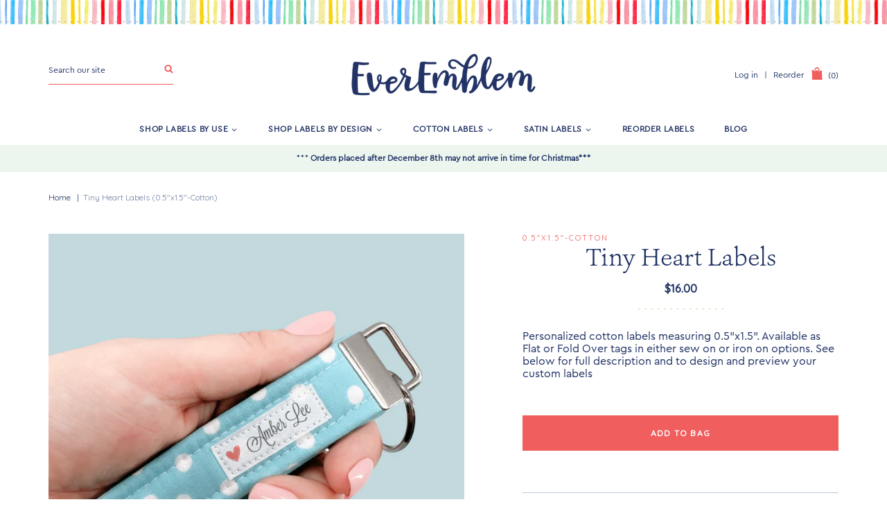

--- FILE ---
content_type: text/html; charset=utf-8
request_url: https://everemblem.com/products/tiny-heart-labels_pplr_1625418654_461704
body_size: 28282
content:
<!doctype html>
<!--[if IE 9]> <html class="ie9 no-js supports-no-cookies" lang="en"> <![endif]-->
<!--[if (gt IE 9)|!(IE)]><!--> <html class="no-js supports-no-cookies" lang="en"> <!--<![endif]-->
<head>
  <meta charset="utf-8">
  <meta http-equiv="X-UA-Compatible" content="IE=edge">
  <meta name="viewport" content="width=device-width,initial-scale=1">
  <meta name="theme-color" content="#f05e5e">
  <link rel="canonical" href="https://everemblem.com/products/tiny-heart-labels_pplr_1625418654_461704">

  
    <link rel="shortcut icon" href="//everemblem.com/cdn/shop/files/favicon_ico_32x32.png?v=1738618975" type="image/png">
  

  
  <title>
    Tiny Heart Labels
    
    
    
      &ndash; EverEmblem
    
  </title>

  

  
<meta property="og:site_name" content="EverEmblem">
<meta property="og:url" content="https://everemblem.com/products/tiny-heart-labels_pplr_1625418654_461704">
<meta property="og:title" content="Tiny Heart Labels">
<meta property="og:type" content="product">
<meta property="og:description" content="Custom cotton and satin sewing labels that add a professional touch to your handmade items and set your product branding apart. Sew on tags and iron on labels are made to order in small batches.  Orders as small as 25 labels and starting at $15. Made in North America, Fast shipping times."><meta property="og:price:amount" content="16.00">
  <meta property="og:price:currency" content="USD"><meta property="og:image" content="http://everemblem.com/cdn/shop/products/pplr-hidden-product-28302891253895_1024x1024.png?v=1625418768">
<meta property="og:image:secure_url" content="https://everemblem.com/cdn/shop/products/pplr-hidden-product-28302891253895_1024x1024.png?v=1625418768">

<meta name="twitter:site" content="@">
<meta name="twitter:card" content="summary_large_image">
<meta name="twitter:title" content="Tiny Heart Labels">
<meta name="twitter:description" content="Custom cotton and satin sewing labels that add a professional touch to your handmade items and set your product branding apart. Sew on tags and iron on labels are made to order in small batches.  Orders as small as 25 labels and starting at $15. Made in North America, Fast shipping times.">


  <link href="https://fonts.googleapis.com/css2?family=Quicksand:wght@300;400;500&display=swap" rel="stylesheet">

  <link href="//everemblem.com/cdn/shop/t/3/assets/theme.scss.css?v=19395342615709913871765205955" rel="stylesheet" type="text/css" media="all" />

  
    
  

  <!-- Require jQuery for mobile menu and other scripts -->
  <script src="https://code.jquery.com/jquery-3.3.1.min.js"></script>

  <script>
    document.documentElement.className = document.documentElement.className.replace('no-js', 'js');

    window.theme = {
      strings: {
        addToCart: "Add to Bag",
        soldOut: "Sold Out",
        unavailable: "Unavailable"
      },
      moneyFormat: "${{amount}}"
    };
  </script>

  

  <!--[if (gt IE 9)|!(IE)]><!--><script src="//everemblem.com/cdn/shop/t/3/assets/vendor.js?v=22812665952549600041592884515" defer="defer"></script><!--<![endif]-->
  <!--[if lt IE 9]><script src="//everemblem.com/cdn/shop/t/3/assets/vendor.js?v=22812665952549600041592884515"></script><![endif]-->

  <!--[if (gt IE 9)|!(IE)]><!--><script src="//everemblem.com/cdn/shop/t/3/assets/theme.js?v=37132641322580278641654793784" defer="defer"></script><!--<![endif]-->
  <!--[if lt IE 9]><script src="//everemblem.com/cdn/shop/t/3/assets/theme.js?v=37132641322580278641654793784"></script><![endif]-->

  
<!-- Start of Judge.me Core -->
<link rel="dns-prefetch" href="https://cdn.judge.me/">
<script data-cfasync='false' class='jdgm-settings-script'>window.jdgmSettings={"pagination":5,"disable_web_reviews":false,"badge_no_review_text":"No reviews","badge_n_reviews_text":"{{ n }} review/reviews","badge_star_color":"#f05e5e","hide_badge_preview_if_no_reviews":true,"badge_hide_text":false,"enforce_center_preview_badge":false,"widget_title":"Customer Reviews","widget_open_form_text":"Write a review","widget_close_form_text":"Cancel review","widget_refresh_page_text":"Refresh page","widget_summary_text":"Based on {{ number_of_reviews }} review/reviews","widget_no_review_text":"Be the first to write a review","widget_name_field_text":"Display name","widget_verified_name_field_text":"Verified Name (public)","widget_name_placeholder_text":"Display name","widget_required_field_error_text":"This field is required.","widget_email_field_text":"Email address","widget_verified_email_field_text":"Verified Email (private, can not be edited)","widget_email_placeholder_text":"Your email address","widget_email_field_error_text":"Please enter a valid email address.","widget_rating_field_text":"Rating","widget_review_title_field_text":"Review Title","widget_review_title_placeholder_text":"Give your review a title","widget_review_body_field_text":"Review content","widget_review_body_placeholder_text":"Start writing here...","widget_pictures_field_text":"Picture/Video (optional)","widget_submit_review_text":"Submit Review","widget_submit_verified_review_text":"Submit Verified Review","widget_submit_success_msg_with_auto_publish":"Thank you! Please refresh the page in a few moments to see your review. You can remove or edit your review by logging into \u003ca href='https://judge.me/login' target='_blank' rel='nofollow noopener'\u003eJudge.me\u003c/a\u003e","widget_submit_success_msg_no_auto_publish":"Thank you! Your review will be published as soon as it is approved by the shop admin. You can remove or edit your review by logging into \u003ca href='https://judge.me/login' target='_blank' rel='nofollow noopener'\u003eJudge.me\u003c/a\u003e","widget_show_default_reviews_out_of_total_text":"Showing {{ n_reviews_shown }} out of {{ n_reviews }} reviews.","widget_show_all_link_text":"Show all","widget_show_less_link_text":"Show less","widget_author_said_text":"{{ reviewer_name }} said:","widget_days_text":"{{ n }} days ago","widget_weeks_text":"{{ n }} week/weeks ago","widget_months_text":"{{ n }} month/months ago","widget_years_text":"{{ n }} year/years ago","widget_yesterday_text":"Yesterday","widget_today_text":"Today","widget_replied_text":"\u003e\u003e {{ shop_name }} replied:","widget_read_more_text":"Read more","widget_reviewer_name_as_initial":"","widget_rating_filter_color":"#fbcd0a","widget_rating_filter_see_all_text":"See all reviews","widget_sorting_most_recent_text":"Most Recent","widget_sorting_highest_rating_text":"Highest Rating","widget_sorting_lowest_rating_text":"Lowest Rating","widget_sorting_with_pictures_text":"Only Pictures","widget_sorting_most_helpful_text":"Most Helpful","widget_open_question_form_text":"Ask a question","widget_reviews_subtab_text":"Reviews","widget_questions_subtab_text":"Questions","widget_question_label_text":"Question","widget_answer_label_text":"Answer","widget_question_placeholder_text":"Write your question here","widget_submit_question_text":"Submit Question","widget_question_submit_success_text":"Thank you for your question! We will notify you once it gets answered.","widget_star_color":"#f05e5e","verified_badge_text":"Verified","verified_badge_bg_color":"","verified_badge_text_color":"","verified_badge_placement":"left-of-reviewer-name","widget_review_max_height":"","widget_hide_border":false,"widget_social_share":false,"widget_thumb":false,"widget_review_location_show":false,"widget_location_format":"","all_reviews_include_out_of_store_products":true,"all_reviews_out_of_store_text":"(out of store)","all_reviews_pagination":100,"all_reviews_product_name_prefix_text":"about","enable_review_pictures":false,"enable_question_anwser":false,"widget_theme":"default","review_date_format":"mm/dd/yyyy","default_sort_method":"most-recent","widget_product_reviews_subtab_text":"Product Reviews","widget_shop_reviews_subtab_text":"Shop Reviews","widget_other_products_reviews_text":"Reviews for other products","widget_store_reviews_subtab_text":"Store reviews","widget_no_store_reviews_text":"This store hasn't received any reviews yet","widget_web_restriction_product_reviews_text":"This product hasn't received any reviews yet","widget_no_items_text":"No items found","widget_show_more_text":"Show more","widget_write_a_store_review_text":"Write a Store Review","widget_other_languages_heading":"Reviews in Other Languages","widget_translate_review_text":"Translate review to {{ language }}","widget_translating_review_text":"Translating...","widget_show_original_translation_text":"Show original ({{ language }})","widget_translate_review_failed_text":"Review couldn't be translated.","widget_translate_review_retry_text":"Retry","widget_translate_review_try_again_later_text":"Try again later","show_product_url_for_grouped_product":false,"widget_sorting_pictures_first_text":"Pictures First","show_pictures_on_all_rev_page_mobile":false,"show_pictures_on_all_rev_page_desktop":false,"floating_tab_hide_mobile_install_preference":false,"floating_tab_button_name":"★ Reviews","floating_tab_title":"Let customers speak for us","floating_tab_button_color":"","floating_tab_button_background_color":"","floating_tab_url":"","floating_tab_url_enabled":false,"floating_tab_tab_style":"text","all_reviews_text_badge_text":"Customers rate us {{ shop.metafields.judgeme.all_reviews_rating | round: 1 }}/5 based on {{ shop.metafields.judgeme.all_reviews_count }} reviews.","all_reviews_text_badge_text_branded_style":"{{ shop.metafields.judgeme.all_reviews_rating | round: 1 }} out of 5 stars based on {{ shop.metafields.judgeme.all_reviews_count }} reviews","is_all_reviews_text_badge_a_link":false,"show_stars_for_all_reviews_text_badge":false,"all_reviews_text_badge_url":"","all_reviews_text_style":"text","all_reviews_text_color_style":"judgeme_brand_color","all_reviews_text_color":"#108474","all_reviews_text_show_jm_brand":true,"featured_carousel_show_header":true,"featured_carousel_title":"Let customers speak for us","testimonials_carousel_title":"Customers are saying","videos_carousel_title":"Real customer stories","cards_carousel_title":"Customers are saying","featured_carousel_count_text":"from {{ n }} reviews","featured_carousel_add_link_to_all_reviews_page":false,"featured_carousel_url":"","featured_carousel_show_images":true,"featured_carousel_autoslide_interval":5,"featured_carousel_arrows_on_the_sides":false,"featured_carousel_height":250,"featured_carousel_width":80,"featured_carousel_image_size":0,"featured_carousel_image_height":250,"featured_carousel_arrow_color":"#eeeeee","verified_count_badge_style":"vintage","verified_count_badge_orientation":"horizontal","verified_count_badge_color_style":"judgeme_brand_color","verified_count_badge_color":"#108474","is_verified_count_badge_a_link":false,"verified_count_badge_url":"","verified_count_badge_show_jm_brand":true,"widget_rating_preset_default":5,"widget_first_sub_tab":"product-reviews","widget_show_histogram":true,"widget_histogram_use_custom_color":false,"widget_pagination_use_custom_color":false,"widget_star_use_custom_color":true,"widget_verified_badge_use_custom_color":false,"widget_write_review_use_custom_color":false,"picture_reminder_submit_button":"Upload Pictures","enable_review_videos":false,"mute_video_by_default":false,"widget_sorting_videos_first_text":"Videos First","widget_review_pending_text":"Pending","featured_carousel_items_for_large_screen":3,"social_share_options_order":"Facebook,Twitter","remove_microdata_snippet":false,"disable_json_ld":false,"enable_json_ld_products":false,"preview_badge_show_question_text":false,"preview_badge_no_question_text":"No questions","preview_badge_n_question_text":"{{ number_of_questions }} question/questions","qa_badge_show_icon":false,"qa_badge_position":"same-row","remove_judgeme_branding":false,"widget_add_search_bar":false,"widget_search_bar_placeholder":"Search","widget_sorting_verified_only_text":"Verified only","featured_carousel_theme":"default","featured_carousel_show_rating":true,"featured_carousel_show_title":true,"featured_carousel_show_body":true,"featured_carousel_show_date":false,"featured_carousel_show_reviewer":true,"featured_carousel_show_product":false,"featured_carousel_header_background_color":"#108474","featured_carousel_header_text_color":"#ffffff","featured_carousel_name_product_separator":"reviewed","featured_carousel_full_star_background":"#108474","featured_carousel_empty_star_background":"#dadada","featured_carousel_vertical_theme_background":"#f9fafb","featured_carousel_verified_badge_enable":false,"featured_carousel_verified_badge_color":"#108474","featured_carousel_border_style":"round","featured_carousel_review_line_length_limit":3,"featured_carousel_more_reviews_button_text":"Read more reviews","featured_carousel_view_product_button_text":"View product","all_reviews_page_load_reviews_on":"scroll","all_reviews_page_load_more_text":"Load More Reviews","disable_fb_tab_reviews":false,"enable_ajax_cdn_cache":false,"widget_public_name_text":"displayed publicly like","default_reviewer_name":"John Smith","default_reviewer_name_has_non_latin":true,"widget_reviewer_anonymous":"Anonymous","medals_widget_title":"Judge.me Review Medals","medals_widget_background_color":"#f9fafb","medals_widget_position":"footer_all_pages","medals_widget_border_color":"#f9fafb","medals_widget_verified_text_position":"left","medals_widget_use_monochromatic_version":false,"medals_widget_elements_color":"#108474","show_reviewer_avatar":true,"widget_invalid_yt_video_url_error_text":"Not a YouTube video URL","widget_max_length_field_error_text":"Please enter no more than {0} characters.","widget_show_country_flag":false,"widget_show_collected_via_shop_app":true,"widget_verified_by_shop_badge_style":"light","widget_verified_by_shop_text":"Verified by Shop","widget_show_photo_gallery":false,"widget_load_with_code_splitting":true,"widget_ugc_install_preference":false,"widget_ugc_title":"Made by us, Shared by you","widget_ugc_subtitle":"Tag us to see your picture featured in our page","widget_ugc_arrows_color":"#ffffff","widget_ugc_primary_button_text":"Buy Now","widget_ugc_primary_button_background_color":"#108474","widget_ugc_primary_button_text_color":"#ffffff","widget_ugc_primary_button_border_width":"0","widget_ugc_primary_button_border_style":"none","widget_ugc_primary_button_border_color":"#108474","widget_ugc_primary_button_border_radius":"25","widget_ugc_secondary_button_text":"Load More","widget_ugc_secondary_button_background_color":"#ffffff","widget_ugc_secondary_button_text_color":"#108474","widget_ugc_secondary_button_border_width":"2","widget_ugc_secondary_button_border_style":"solid","widget_ugc_secondary_button_border_color":"#108474","widget_ugc_secondary_button_border_radius":"25","widget_ugc_reviews_button_text":"View Reviews","widget_ugc_reviews_button_background_color":"#ffffff","widget_ugc_reviews_button_text_color":"#108474","widget_ugc_reviews_button_border_width":"2","widget_ugc_reviews_button_border_style":"solid","widget_ugc_reviews_button_border_color":"#108474","widget_ugc_reviews_button_border_radius":"25","widget_ugc_reviews_button_link_to":"judgeme-reviews-page","widget_ugc_show_post_date":true,"widget_ugc_max_width":"800","widget_rating_metafield_value_type":true,"widget_primary_color":"#108474","widget_enable_secondary_color":false,"widget_secondary_color":"#edf5f5","widget_summary_average_rating_text":"{{ average_rating }} out of 5","widget_media_grid_title":"Customer photos \u0026 videos","widget_media_grid_see_more_text":"See more","widget_round_style":false,"widget_show_product_medals":true,"widget_verified_by_judgeme_text":"Verified by Judge.me","widget_show_store_medals":true,"widget_verified_by_judgeme_text_in_store_medals":"Verified by Judge.me","widget_media_field_exceed_quantity_message":"Sorry, we can only accept {{ max_media }} for one review.","widget_media_field_exceed_limit_message":"{{ file_name }} is too large, please select a {{ media_type }} less than {{ size_limit }}MB.","widget_review_submitted_text":"Review Submitted!","widget_question_submitted_text":"Question Submitted!","widget_close_form_text_question":"Cancel","widget_write_your_answer_here_text":"Write your answer here","widget_enabled_branded_link":true,"widget_show_collected_by_judgeme":false,"widget_reviewer_name_color":"","widget_write_review_text_color":"","widget_write_review_bg_color":"","widget_collected_by_judgeme_text":"collected by Judge.me","widget_pagination_type":"standard","widget_load_more_text":"Load More","widget_load_more_color":"#108474","widget_full_review_text":"Full Review","widget_read_more_reviews_text":"Read More Reviews","widget_read_questions_text":"Read Questions","widget_questions_and_answers_text":"Questions \u0026 Answers","widget_verified_by_text":"Verified by","widget_verified_text":"Verified","widget_number_of_reviews_text":"{{ number_of_reviews }} reviews","widget_back_button_text":"Back","widget_next_button_text":"Next","widget_custom_forms_filter_button":"Filters","custom_forms_style":"vertical","widget_show_review_information":false,"how_reviews_are_collected":"How reviews are collected?","widget_show_review_keywords":false,"widget_gdpr_statement":"How we use your data: We'll only contact you about the review you left, and only if necessary. By submitting your review, you agree to Judge.me's \u003ca href='https://judge.me/terms' target='_blank' rel='nofollow noopener'\u003eterms\u003c/a\u003e, \u003ca href='https://judge.me/privacy' target='_blank' rel='nofollow noopener'\u003eprivacy\u003c/a\u003e and \u003ca href='https://judge.me/content-policy' target='_blank' rel='nofollow noopener'\u003econtent\u003c/a\u003e policies.","widget_multilingual_sorting_enabled":false,"widget_translate_review_content_enabled":false,"widget_translate_review_content_method":"manual","popup_widget_review_selection":"automatically_with_pictures","popup_widget_round_border_style":true,"popup_widget_show_title":true,"popup_widget_show_body":true,"popup_widget_show_reviewer":false,"popup_widget_show_product":true,"popup_widget_show_pictures":true,"popup_widget_use_review_picture":true,"popup_widget_show_on_home_page":true,"popup_widget_show_on_product_page":true,"popup_widget_show_on_collection_page":true,"popup_widget_show_on_cart_page":true,"popup_widget_position":"bottom_left","popup_widget_first_review_delay":5,"popup_widget_duration":5,"popup_widget_interval":5,"popup_widget_review_count":5,"popup_widget_hide_on_mobile":true,"review_snippet_widget_round_border_style":true,"review_snippet_widget_card_color":"#FFFFFF","review_snippet_widget_slider_arrows_background_color":"#FFFFFF","review_snippet_widget_slider_arrows_color":"#000000","review_snippet_widget_star_color":"#108474","show_product_variant":false,"all_reviews_product_variant_label_text":"Variant: ","widget_show_verified_branding":false,"widget_ai_summary_title":"Customers say","widget_ai_summary_disclaimer":"AI-powered review summary based on recent customer reviews","widget_show_ai_summary":false,"widget_show_ai_summary_bg":false,"widget_show_review_title_input":true,"redirect_reviewers_invited_via_email":"review_widget","request_store_review_after_product_review":false,"request_review_other_products_in_order":false,"review_form_color_scheme":"default","review_form_corner_style":"square","review_form_star_color":{},"review_form_text_color":"#333333","review_form_background_color":"#ffffff","review_form_field_background_color":"#fafafa","review_form_button_color":{},"review_form_button_text_color":"#ffffff","review_form_modal_overlay_color":"#000000","review_content_screen_title_text":"How would you rate this product?","review_content_introduction_text":"We would love it if you would share a bit about your experience.","store_review_form_title_text":"How would you rate this store?","store_review_form_introduction_text":"We would love it if you would share a bit about your experience.","show_review_guidance_text":true,"one_star_review_guidance_text":"Poor","five_star_review_guidance_text":"Great","customer_information_screen_title_text":"About you","customer_information_introduction_text":"Please tell us more about you.","custom_questions_screen_title_text":"Your experience in more detail","custom_questions_introduction_text":"Here are a few questions to help us understand more about your experience.","review_submitted_screen_title_text":"Thanks for your review!","review_submitted_screen_thank_you_text":"We are processing it and it will appear on the store soon.","review_submitted_screen_email_verification_text":"Please confirm your email by clicking the link we just sent you. This helps us keep reviews authentic.","review_submitted_request_store_review_text":"Would you like to share your experience of shopping with us?","review_submitted_review_other_products_text":"Would you like to review these products?","store_review_screen_title_text":"Would you like to share your experience of shopping with us?","store_review_introduction_text":"We value your feedback and use it to improve. Please share any thoughts or suggestions you have.","reviewer_media_screen_title_picture_text":"Share a picture","reviewer_media_introduction_picture_text":"Upload a photo to support your review.","reviewer_media_screen_title_video_text":"Share a video","reviewer_media_introduction_video_text":"Upload a video to support your review.","reviewer_media_screen_title_picture_or_video_text":"Share a picture or video","reviewer_media_introduction_picture_or_video_text":"Upload a photo or video to support your review.","reviewer_media_youtube_url_text":"Paste your Youtube URL here","advanced_settings_next_step_button_text":"Next","advanced_settings_close_review_button_text":"Close","modal_write_review_flow":false,"write_review_flow_required_text":"Required","write_review_flow_privacy_message_text":"We respect your privacy.","write_review_flow_anonymous_text":"Post review as anonymous","write_review_flow_visibility_text":"This won't be visible to other customers.","write_review_flow_multiple_selection_help_text":"Select as many as you like","write_review_flow_single_selection_help_text":"Select one option","write_review_flow_required_field_error_text":"This field is required","write_review_flow_invalid_email_error_text":"Please enter a valid email address","write_review_flow_max_length_error_text":"Max. {{ max_length }} characters.","write_review_flow_media_upload_text":"\u003cb\u003eClick to upload\u003c/b\u003e or drag and drop","write_review_flow_gdpr_statement":"We'll only contact you about your review if necessary. By submitting your review, you agree to our \u003ca href='https://judge.me/terms' target='_blank' rel='nofollow noopener'\u003eterms and conditions\u003c/a\u003e and \u003ca href='https://judge.me/privacy' target='_blank' rel='nofollow noopener'\u003eprivacy policy\u003c/a\u003e.","rating_only_reviews_enabled":false,"show_negative_reviews_help_screen":false,"new_review_flow_help_screen_rating_threshold":3,"negative_review_resolution_screen_title_text":"Tell us more","negative_review_resolution_text":"Your experience matters to us. If there were issues with your purchase, we're here to help. Feel free to reach out to us, we'd love the opportunity to make things right.","negative_review_resolution_button_text":"Contact us","negative_review_resolution_proceed_with_review_text":"Leave a review","negative_review_resolution_subject":"Issue with purchase from {{ shop_name }}.{{ order_name }}","preview_badge_collection_page_install_status":false,"widget_review_custom_css":"","preview_badge_custom_css":"","preview_badge_stars_count":"5-stars","featured_carousel_custom_css":"","floating_tab_custom_css":"","all_reviews_widget_custom_css":"","medals_widget_custom_css":"","verified_badge_custom_css":"","all_reviews_text_custom_css":"","transparency_badges_collected_via_store_invite":false,"transparency_badges_from_another_provider":false,"transparency_badges_collected_from_store_visitor":false,"transparency_badges_collected_by_verified_review_provider":false,"transparency_badges_earned_reward":false,"transparency_badges_collected_via_store_invite_text":"Review collected via store invitation","transparency_badges_from_another_provider_text":"Review collected from another provider","transparency_badges_collected_from_store_visitor_text":"Review collected from a store visitor","transparency_badges_written_in_google_text":"Review written in Google","transparency_badges_written_in_etsy_text":"Review written in Etsy","transparency_badges_written_in_shop_app_text":"Review written in Shop App","transparency_badges_earned_reward_text":"Review earned a reward for future purchase","product_review_widget_per_page":10,"widget_store_review_label_text":"Review about the store","checkout_comment_extension_title_on_product_page":"Customer Comments","checkout_comment_extension_num_latest_comment_show":5,"checkout_comment_extension_format":"name_and_timestamp","checkout_comment_customer_name":"last_initial","checkout_comment_comment_notification":true,"preview_badge_collection_page_install_preference":false,"preview_badge_home_page_install_preference":false,"preview_badge_product_page_install_preference":true,"review_widget_install_preference":"","review_carousel_install_preference":false,"floating_reviews_tab_install_preference":"none","verified_reviews_count_badge_install_preference":false,"all_reviews_text_install_preference":false,"review_widget_best_location":true,"judgeme_medals_install_preference":false,"review_widget_revamp_enabled":false,"review_widget_qna_enabled":false,"review_widget_header_theme":"minimal","review_widget_widget_title_enabled":true,"review_widget_header_text_size":"medium","review_widget_header_text_weight":"regular","review_widget_average_rating_style":"compact","review_widget_bar_chart_enabled":true,"review_widget_bar_chart_type":"numbers","review_widget_bar_chart_style":"standard","review_widget_expanded_media_gallery_enabled":false,"review_widget_reviews_section_theme":"standard","review_widget_image_style":"thumbnails","review_widget_review_image_ratio":"square","review_widget_stars_size":"medium","review_widget_verified_badge":"standard_text","review_widget_review_title_text_size":"medium","review_widget_review_text_size":"medium","review_widget_review_text_length":"medium","review_widget_number_of_columns_desktop":3,"review_widget_carousel_transition_speed":5,"review_widget_custom_questions_answers_display":"always","review_widget_button_text_color":"#FFFFFF","review_widget_text_color":"#000000","review_widget_lighter_text_color":"#7B7B7B","review_widget_corner_styling":"soft","review_widget_review_word_singular":"review","review_widget_review_word_plural":"reviews","review_widget_voting_label":"Helpful?","review_widget_shop_reply_label":"Reply from {{ shop_name }}:","review_widget_filters_title":"Filters","qna_widget_question_word_singular":"Question","qna_widget_question_word_plural":"Questions","qna_widget_answer_reply_label":"Answer from {{ answerer_name }}:","qna_content_screen_title_text":"Ask a question about this product","qna_widget_question_required_field_error_text":"Please enter your question.","qna_widget_flow_gdpr_statement":"We'll only contact you about your question if necessary. By submitting your question, you agree to our \u003ca href='https://judge.me/terms' target='_blank' rel='nofollow noopener'\u003eterms and conditions\u003c/a\u003e and \u003ca href='https://judge.me/privacy' target='_blank' rel='nofollow noopener'\u003eprivacy policy\u003c/a\u003e.","qna_widget_question_submitted_text":"Thanks for your question!","qna_widget_close_form_text_question":"Close","qna_widget_question_submit_success_text":"We’ll notify you by email when your question is answered.","all_reviews_widget_v2025_enabled":false,"all_reviews_widget_v2025_header_theme":"default","all_reviews_widget_v2025_widget_title_enabled":true,"all_reviews_widget_v2025_header_text_size":"medium","all_reviews_widget_v2025_header_text_weight":"regular","all_reviews_widget_v2025_average_rating_style":"compact","all_reviews_widget_v2025_bar_chart_enabled":true,"all_reviews_widget_v2025_bar_chart_type":"numbers","all_reviews_widget_v2025_bar_chart_style":"standard","all_reviews_widget_v2025_expanded_media_gallery_enabled":false,"all_reviews_widget_v2025_show_store_medals":true,"all_reviews_widget_v2025_show_photo_gallery":true,"all_reviews_widget_v2025_show_review_keywords":false,"all_reviews_widget_v2025_show_ai_summary":false,"all_reviews_widget_v2025_show_ai_summary_bg":false,"all_reviews_widget_v2025_add_search_bar":false,"all_reviews_widget_v2025_default_sort_method":"most-recent","all_reviews_widget_v2025_reviews_per_page":10,"all_reviews_widget_v2025_reviews_section_theme":"default","all_reviews_widget_v2025_image_style":"thumbnails","all_reviews_widget_v2025_review_image_ratio":"square","all_reviews_widget_v2025_stars_size":"medium","all_reviews_widget_v2025_verified_badge":"bold_badge","all_reviews_widget_v2025_review_title_text_size":"medium","all_reviews_widget_v2025_review_text_size":"medium","all_reviews_widget_v2025_review_text_length":"medium","all_reviews_widget_v2025_number_of_columns_desktop":3,"all_reviews_widget_v2025_carousel_transition_speed":5,"all_reviews_widget_v2025_custom_questions_answers_display":"always","all_reviews_widget_v2025_show_product_variant":false,"all_reviews_widget_v2025_show_reviewer_avatar":true,"all_reviews_widget_v2025_reviewer_name_as_initial":"","all_reviews_widget_v2025_review_location_show":false,"all_reviews_widget_v2025_location_format":"","all_reviews_widget_v2025_show_country_flag":false,"all_reviews_widget_v2025_verified_by_shop_badge_style":"light","all_reviews_widget_v2025_social_share":false,"all_reviews_widget_v2025_social_share_options_order":"Facebook,Twitter,LinkedIn,Pinterest","all_reviews_widget_v2025_pagination_type":"standard","all_reviews_widget_v2025_button_text_color":"#FFFFFF","all_reviews_widget_v2025_text_color":"#000000","all_reviews_widget_v2025_lighter_text_color":"#7B7B7B","all_reviews_widget_v2025_corner_styling":"soft","all_reviews_widget_v2025_title":"Customer reviews","all_reviews_widget_v2025_ai_summary_title":"Customers say about this store","all_reviews_widget_v2025_no_review_text":"Be the first to write a review","platform":"shopify","branding_url":"https://app.judge.me/reviews","branding_text":"Powered by Judge.me","locale":"en","reply_name":"EverEmblem","widget_version":"2.1","footer":true,"autopublish":true,"review_dates":true,"enable_custom_form":false,"shop_use_review_site":false,"shop_locale":"en","enable_multi_locales_translations":false,"show_review_title_input":true,"review_verification_email_status":"always","can_be_branded":true,"reply_name_text":"EverEmblem"};</script> <style class='jdgm-settings-style'>.jdgm-xx{left:0}:not(.jdgm-prev-badge__stars)>.jdgm-star{color:#f05e5e}.jdgm-histogram .jdgm-star.jdgm-star{color:#f05e5e}.jdgm-preview-badge .jdgm-star.jdgm-star{color:#f05e5e}.jdgm-histogram .jdgm-histogram__bar-content{background:#fbcd0a}.jdgm-histogram .jdgm-histogram__bar:after{background:#fbcd0a}.jdgm-prev-badge[data-average-rating='0.00']{display:none !important}.jdgm-author-all-initials{display:none !important}.jdgm-author-last-initial{display:none !important}.jdgm-rev-widg__title{visibility:hidden}.jdgm-rev-widg__summary-text{visibility:hidden}.jdgm-prev-badge__text{visibility:hidden}.jdgm-rev__replier:before{content:'EverEmblem'}.jdgm-rev__prod-link-prefix:before{content:'about'}.jdgm-rev__variant-label:before{content:'Variant: '}.jdgm-rev__out-of-store-text:before{content:'(out of store)'}@media only screen and (min-width: 768px){.jdgm-rev__pics .jdgm-rev_all-rev-page-picture-separator,.jdgm-rev__pics .jdgm-rev__product-picture{display:none}}@media only screen and (max-width: 768px){.jdgm-rev__pics .jdgm-rev_all-rev-page-picture-separator,.jdgm-rev__pics .jdgm-rev__product-picture{display:none}}.jdgm-preview-badge[data-template="collection"]{display:none !important}.jdgm-preview-badge[data-template="index"]{display:none !important}.jdgm-verified-count-badget[data-from-snippet="true"]{display:none !important}.jdgm-carousel-wrapper[data-from-snippet="true"]{display:none !important}.jdgm-all-reviews-text[data-from-snippet="true"]{display:none !important}.jdgm-medals-section[data-from-snippet="true"]{display:none !important}.jdgm-ugc-media-wrapper[data-from-snippet="true"]{display:none !important}.jdgm-rev__transparency-badge[data-badge-type="review_collected_via_store_invitation"]{display:none !important}.jdgm-rev__transparency-badge[data-badge-type="review_collected_from_another_provider"]{display:none !important}.jdgm-rev__transparency-badge[data-badge-type="review_collected_from_store_visitor"]{display:none !important}.jdgm-rev__transparency-badge[data-badge-type="review_written_in_etsy"]{display:none !important}.jdgm-rev__transparency-badge[data-badge-type="review_written_in_google_business"]{display:none !important}.jdgm-rev__transparency-badge[data-badge-type="review_written_in_shop_app"]{display:none !important}.jdgm-rev__transparency-badge[data-badge-type="review_earned_for_future_purchase"]{display:none !important}
</style> <style class='jdgm-settings-style'></style>

  
  
  
  <style class='jdgm-miracle-styles'>
  @-webkit-keyframes jdgm-spin{0%{-webkit-transform:rotate(0deg);-ms-transform:rotate(0deg);transform:rotate(0deg)}100%{-webkit-transform:rotate(359deg);-ms-transform:rotate(359deg);transform:rotate(359deg)}}@keyframes jdgm-spin{0%{-webkit-transform:rotate(0deg);-ms-transform:rotate(0deg);transform:rotate(0deg)}100%{-webkit-transform:rotate(359deg);-ms-transform:rotate(359deg);transform:rotate(359deg)}}@font-face{font-family:'JudgemeStar';src:url("[data-uri]") format("woff");font-weight:normal;font-style:normal}.jdgm-star{font-family:'JudgemeStar';display:inline !important;text-decoration:none !important;padding:0 4px 0 0 !important;margin:0 !important;font-weight:bold;opacity:1;-webkit-font-smoothing:antialiased;-moz-osx-font-smoothing:grayscale}.jdgm-star:hover{opacity:1}.jdgm-star:last-of-type{padding:0 !important}.jdgm-star.jdgm--on:before{content:"\e000"}.jdgm-star.jdgm--off:before{content:"\e001"}.jdgm-star.jdgm--half:before{content:"\e002"}.jdgm-widget *{margin:0;line-height:1.4;-webkit-box-sizing:border-box;-moz-box-sizing:border-box;box-sizing:border-box;-webkit-overflow-scrolling:touch}.jdgm-hidden{display:none !important;visibility:hidden !important}.jdgm-temp-hidden{display:none}.jdgm-spinner{width:40px;height:40px;margin:auto;border-radius:50%;border-top:2px solid #eee;border-right:2px solid #eee;border-bottom:2px solid #eee;border-left:2px solid #ccc;-webkit-animation:jdgm-spin 0.8s infinite linear;animation:jdgm-spin 0.8s infinite linear}.jdgm-prev-badge{display:block !important}

</style>


  
  
   


<script data-cfasync='false' class='jdgm-script'>
!function(e){window.jdgm=window.jdgm||{},jdgm.CDN_HOST="https://cdn.judge.me/",
jdgm.docReady=function(d){(e.attachEvent?"complete"===e.readyState:"loading"!==e.readyState)?
setTimeout(d,0):e.addEventListener("DOMContentLoaded",d)},jdgm.loadCSS=function(d,t,o,s){
!o&&jdgm.loadCSS.requestedUrls.indexOf(d)>=0||(jdgm.loadCSS.requestedUrls.push(d),
(s=e.createElement("link")).rel="stylesheet",s.class="jdgm-stylesheet",s.media="nope!",
s.href=d,s.onload=function(){this.media="all",t&&setTimeout(t)},e.body.appendChild(s))},
jdgm.loadCSS.requestedUrls=[],jdgm.docReady(function(){(window.jdgmLoadCSS||e.querySelectorAll(
".jdgm-widget, .jdgm-all-reviews-page").length>0)&&(jdgmSettings.widget_load_with_code_splitting?
parseFloat(jdgmSettings.widget_version)>=3?jdgm.loadCSS(jdgm.CDN_HOST+"widget_v3/base.css"):
jdgm.loadCSS(jdgm.CDN_HOST+"widget/base.css"):jdgm.loadCSS(jdgm.CDN_HOST+"shopify_v2.css"))})}(document);
</script>
<script async data-cfasync="false" type="text/javascript" src="https://cdn.judge.me/loader.js"></script>

<noscript><link rel="stylesheet" type="text/css" media="all" href="https://cdn.judge.me/shopify_v2.css"></noscript>
<!-- End of Judge.me Core -->


  <div id="shopify-section-filter-menu-settings" class="shopify-section"><style type="text/css">
/*  Filter Menu Color and Image Section CSS */</style>
<link href="//everemblem.com/cdn/shop/t/3/assets/filter-menu.scss.css?v=177927299734318606601700798823" rel="stylesheet" type="text/css" media="all" />
<script src="//everemblem.com/cdn/shop/t/3/assets/filter-menu.js?v=138550768839080567371588720461" type="text/javascript"></script>




</div>

  <script>window.performance && window.performance.mark && window.performance.mark('shopify.content_for_header.start');</script><meta name="facebook-domain-verification" content="duci6v6bpornh4t7ohmfp10uza0jvz">
<meta name="google-site-verification" content="syYQqU_Agl1MHYsK_-zqamn0u5NQRSb_ItnToJDbgkk">
<meta id="shopify-digital-wallet" name="shopify-digital-wallet" content="/30103044231/digital_wallets/dialog">
<meta name="shopify-checkout-api-token" content="36f2554b238948bc3d8cf1dcfa4f1b77">
<meta id="in-context-paypal-metadata" data-shop-id="30103044231" data-venmo-supported="true" data-environment="production" data-locale="en_US" data-paypal-v4="true" data-currency="USD">
<link rel="alternate" hreflang="x-default" href="https://everemblem.com/products/tiny-heart-labels_pplr_1625418654_461704">
<link rel="alternate" hreflang="en" href="https://everemblem.com/products/tiny-heart-labels_pplr_1625418654_461704">
<link rel="alternate" hreflang="de" href="https://everemblem.com/de/products/tiny-heart-labels_pplr_1625418654_461704">
<link rel="alternate" hreflang="fr" href="https://everemblem.com/fr/products/tiny-heart-labels_pplr_1625418654_461704">
<link rel="alternate" type="application/json+oembed" href="https://everemblem.com/products/tiny-heart-labels_pplr_1625418654_461704.oembed">
<script async="async" src="/checkouts/internal/preloads.js?locale=en-US"></script>
<script id="shopify-features" type="application/json">{"accessToken":"36f2554b238948bc3d8cf1dcfa4f1b77","betas":["rich-media-storefront-analytics"],"domain":"everemblem.com","predictiveSearch":true,"shopId":30103044231,"locale":"en"}</script>
<script>var Shopify = Shopify || {};
Shopify.shop = "ever-emblem.myshopify.com";
Shopify.locale = "en";
Shopify.currency = {"active":"USD","rate":"1.0"};
Shopify.country = "US";
Shopify.theme = {"name":"Aeolidia","id":96322683015,"schema_name":"Slate","schema_version":"0.11.0","theme_store_id":null,"role":"main"};
Shopify.theme.handle = "null";
Shopify.theme.style = {"id":null,"handle":null};
Shopify.cdnHost = "everemblem.com/cdn";
Shopify.routes = Shopify.routes || {};
Shopify.routes.root = "/";</script>
<script type="module">!function(o){(o.Shopify=o.Shopify||{}).modules=!0}(window);</script>
<script>!function(o){function n(){var o=[];function n(){o.push(Array.prototype.slice.apply(arguments))}return n.q=o,n}var t=o.Shopify=o.Shopify||{};t.loadFeatures=n(),t.autoloadFeatures=n()}(window);</script>
<script id="shop-js-analytics" type="application/json">{"pageType":"product"}</script>
<script defer="defer" async type="module" src="//everemblem.com/cdn/shopifycloud/shop-js/modules/v2/client.init-shop-cart-sync_C5BV16lS.en.esm.js"></script>
<script defer="defer" async type="module" src="//everemblem.com/cdn/shopifycloud/shop-js/modules/v2/chunk.common_CygWptCX.esm.js"></script>
<script type="module">
  await import("//everemblem.com/cdn/shopifycloud/shop-js/modules/v2/client.init-shop-cart-sync_C5BV16lS.en.esm.js");
await import("//everemblem.com/cdn/shopifycloud/shop-js/modules/v2/chunk.common_CygWptCX.esm.js");

  window.Shopify.SignInWithShop?.initShopCartSync?.({"fedCMEnabled":true,"windoidEnabled":true});

</script>
<script>(function() {
  var isLoaded = false;
  function asyncLoad() {
    if (isLoaded) return;
    isLoaded = true;
    var urls = ["https:\/\/cdn.nfcube.com\/instafeed-358b801bcb84d70f8ecac3f09c7293b3.js?shop=ever-emblem.myshopify.com","\/\/cdn.shopify.com\/proxy\/1e44f2622a74c872a2978b2c7efa3843ad5a10a87c0d4961e07337b1d78251d0\/api.goaffpro.com\/loader.js?shop=ever-emblem.myshopify.com\u0026sp-cache-control=cHVibGljLCBtYXgtYWdlPTkwMA"];
    for (var i = 0; i < urls.length; i++) {
      var s = document.createElement('script');
      s.type = 'text/javascript';
      s.async = true;
      s.src = urls[i];
      var x = document.getElementsByTagName('script')[0];
      x.parentNode.insertBefore(s, x);
    }
  };
  if(window.attachEvent) {
    window.attachEvent('onload', asyncLoad);
  } else {
    window.addEventListener('load', asyncLoad, false);
  }
})();</script>
<script id="__st">var __st={"a":30103044231,"offset":-18000,"reqid":"6621440b-d04e-43af-88ea-01d935811fca-1768606506","pageurl":"everemblem.com\/products\/tiny-heart-labels_pplr_1625418654_461704","u":"a8b7ea9923fb","p":"product","rtyp":"product","rid":6597896929415};</script>
<script>window.ShopifyPaypalV4VisibilityTracking = true;</script>
<script id="captcha-bootstrap">!function(){'use strict';const t='contact',e='account',n='new_comment',o=[[t,t],['blogs',n],['comments',n],[t,'customer']],c=[[e,'customer_login'],[e,'guest_login'],[e,'recover_customer_password'],[e,'create_customer']],r=t=>t.map((([t,e])=>`form[action*='/${t}']:not([data-nocaptcha='true']) input[name='form_type'][value='${e}']`)).join(','),a=t=>()=>t?[...document.querySelectorAll(t)].map((t=>t.form)):[];function s(){const t=[...o],e=r(t);return a(e)}const i='password',u='form_key',d=['recaptcha-v3-token','g-recaptcha-response','h-captcha-response',i],f=()=>{try{return window.sessionStorage}catch{return}},m='__shopify_v',_=t=>t.elements[u];function p(t,e,n=!1){try{const o=window.sessionStorage,c=JSON.parse(o.getItem(e)),{data:r}=function(t){const{data:e,action:n}=t;return t[m]||n?{data:e,action:n}:{data:t,action:n}}(c);for(const[e,n]of Object.entries(r))t.elements[e]&&(t.elements[e].value=n);n&&o.removeItem(e)}catch(o){console.error('form repopulation failed',{error:o})}}const l='form_type',E='cptcha';function T(t){t.dataset[E]=!0}const w=window,h=w.document,L='Shopify',v='ce_forms',y='captcha';let A=!1;((t,e)=>{const n=(g='f06e6c50-85a8-45c8-87d0-21a2b65856fe',I='https://cdn.shopify.com/shopifycloud/storefront-forms-hcaptcha/ce_storefront_forms_captcha_hcaptcha.v1.5.2.iife.js',D={infoText:'Protected by hCaptcha',privacyText:'Privacy',termsText:'Terms'},(t,e,n)=>{const o=w[L][v],c=o.bindForm;if(c)return c(t,g,e,D).then(n);var r;o.q.push([[t,g,e,D],n]),r=I,A||(h.body.append(Object.assign(h.createElement('script'),{id:'captcha-provider',async:!0,src:r})),A=!0)});var g,I,D;w[L]=w[L]||{},w[L][v]=w[L][v]||{},w[L][v].q=[],w[L][y]=w[L][y]||{},w[L][y].protect=function(t,e){n(t,void 0,e),T(t)},Object.freeze(w[L][y]),function(t,e,n,w,h,L){const[v,y,A,g]=function(t,e,n){const i=e?o:[],u=t?c:[],d=[...i,...u],f=r(d),m=r(i),_=r(d.filter((([t,e])=>n.includes(e))));return[a(f),a(m),a(_),s()]}(w,h,L),I=t=>{const e=t.target;return e instanceof HTMLFormElement?e:e&&e.form},D=t=>v().includes(t);t.addEventListener('submit',(t=>{const e=I(t);if(!e)return;const n=D(e)&&!e.dataset.hcaptchaBound&&!e.dataset.recaptchaBound,o=_(e),c=g().includes(e)&&(!o||!o.value);(n||c)&&t.preventDefault(),c&&!n&&(function(t){try{if(!f())return;!function(t){const e=f();if(!e)return;const n=_(t);if(!n)return;const o=n.value;o&&e.removeItem(o)}(t);const e=Array.from(Array(32),(()=>Math.random().toString(36)[2])).join('');!function(t,e){_(t)||t.append(Object.assign(document.createElement('input'),{type:'hidden',name:u})),t.elements[u].value=e}(t,e),function(t,e){const n=f();if(!n)return;const o=[...t.querySelectorAll(`input[type='${i}']`)].map((({name:t})=>t)),c=[...d,...o],r={};for(const[a,s]of new FormData(t).entries())c.includes(a)||(r[a]=s);n.setItem(e,JSON.stringify({[m]:1,action:t.action,data:r}))}(t,e)}catch(e){console.error('failed to persist form',e)}}(e),e.submit())}));const S=(t,e)=>{t&&!t.dataset[E]&&(n(t,e.some((e=>e===t))),T(t))};for(const o of['focusin','change'])t.addEventListener(o,(t=>{const e=I(t);D(e)&&S(e,y())}));const B=e.get('form_key'),M=e.get(l),P=B&&M;t.addEventListener('DOMContentLoaded',(()=>{const t=y();if(P)for(const e of t)e.elements[l].value===M&&p(e,B);[...new Set([...A(),...v().filter((t=>'true'===t.dataset.shopifyCaptcha))])].forEach((e=>S(e,t)))}))}(h,new URLSearchParams(w.location.search),n,t,e,['guest_login'])})(!0,!1)}();</script>
<script integrity="sha256-4kQ18oKyAcykRKYeNunJcIwy7WH5gtpwJnB7kiuLZ1E=" data-source-attribution="shopify.loadfeatures" defer="defer" src="//everemblem.com/cdn/shopifycloud/storefront/assets/storefront/load_feature-a0a9edcb.js" crossorigin="anonymous"></script>
<script data-source-attribution="shopify.dynamic_checkout.dynamic.init">var Shopify=Shopify||{};Shopify.PaymentButton=Shopify.PaymentButton||{isStorefrontPortableWallets:!0,init:function(){window.Shopify.PaymentButton.init=function(){};var t=document.createElement("script");t.src="https://everemblem.com/cdn/shopifycloud/portable-wallets/latest/portable-wallets.en.js",t.type="module",document.head.appendChild(t)}};
</script>
<script data-source-attribution="shopify.dynamic_checkout.buyer_consent">
  function portableWalletsHideBuyerConsent(e){var t=document.getElementById("shopify-buyer-consent"),n=document.getElementById("shopify-subscription-policy-button");t&&n&&(t.classList.add("hidden"),t.setAttribute("aria-hidden","true"),n.removeEventListener("click",e))}function portableWalletsShowBuyerConsent(e){var t=document.getElementById("shopify-buyer-consent"),n=document.getElementById("shopify-subscription-policy-button");t&&n&&(t.classList.remove("hidden"),t.removeAttribute("aria-hidden"),n.addEventListener("click",e))}window.Shopify?.PaymentButton&&(window.Shopify.PaymentButton.hideBuyerConsent=portableWalletsHideBuyerConsent,window.Shopify.PaymentButton.showBuyerConsent=portableWalletsShowBuyerConsent);
</script>
<script data-source-attribution="shopify.dynamic_checkout.cart.bootstrap">document.addEventListener("DOMContentLoaded",(function(){function t(){return document.querySelector("shopify-accelerated-checkout-cart, shopify-accelerated-checkout")}if(t())Shopify.PaymentButton.init();else{new MutationObserver((function(e,n){t()&&(Shopify.PaymentButton.init(),n.disconnect())})).observe(document.body,{childList:!0,subtree:!0})}}));
</script>
<script id='scb4127' type='text/javascript' async='' src='https://everemblem.com/cdn/shopifycloud/privacy-banner/storefront-banner.js'></script><link id="shopify-accelerated-checkout-styles" rel="stylesheet" media="screen" href="https://everemblem.com/cdn/shopifycloud/portable-wallets/latest/accelerated-checkout-backwards-compat.css" crossorigin="anonymous">
<style id="shopify-accelerated-checkout-cart">
        #shopify-buyer-consent {
  margin-top: 1em;
  display: inline-block;
  width: 100%;
}

#shopify-buyer-consent.hidden {
  display: none;
}

#shopify-subscription-policy-button {
  background: none;
  border: none;
  padding: 0;
  text-decoration: underline;
  font-size: inherit;
  cursor: pointer;
}

#shopify-subscription-policy-button::before {
  box-shadow: none;
}

      </style>

<script>window.performance && window.performance.mark && window.performance.mark('shopify.content_for_header.end');</script>
<!-- BEGIN app block: shopify://apps/zepto-product-personalizer/blocks/product_personalizer_main/7411210d-7b32-4c09-9455-e129e3be4729 --><!-- BEGIN app snippet: product-personalizer -->



  
 
 
<script type='text/javascript'>window.location = "tiny-heart-labels?pplr_ref_id=5146696286343";</script>
<!-- END app snippet -->
<!-- BEGIN app snippet: zepto_common --><script>
var pplr_cart = {"note":null,"attributes":{},"original_total_price":0,"total_price":0,"total_discount":0,"total_weight":0.0,"item_count":0,"items":[],"requires_shipping":false,"currency":"USD","items_subtotal_price":0,"cart_level_discount_applications":[],"checkout_charge_amount":0};
var pplr_shop_currency = "USD";
var pplr_enabled_currencies_size = 1;
var pplr_money_formate = "${{amount}}";
var pplr_manual_theme_selector=["CartCount span","tr:has([name*=updates]) , .cart__table-row , .cart-drawer__item , .cart-item , .ajaxcart__row , .ajaxcart__product , [data-products]  .cart__item , .CartItem , .cart__row.cart-item:not(.ajaxcart_row) , .cart__row.responsive-table__row , .mini-products-list .item , .cart-product-item , .cart-product , .product-id.item-row , .cart-summary-item-container , .cart-item.cf , .js_cart_item , .cart__card","tr img:first,.cart-drawer__options , .cart-item__image ,  .AspectRatio img",".line-item__title, .meta span,.cart-drawer__options:last-of-type , .cart-drawer__item-properties , .cart__properties , .CartItem__PropertyList , .cart__item-meta .cart__product-properties , .properties , .item-details h6 small",".cart__item--price .cart__price , .CartItem__Price , .cart-collateral .price , .cart-summary-item__price-current , .cart_price .transcy-money , .bcpo-cart-item-original-price  ,  .final-price , .price-box span , .saso-cart-item-price  , .cart-drawer__item-price-container .cart-item__price , .cart-drawer__price .cart-item__original-price",".grid__item.one-half.text-right , .ajaxcart__price , .ajaxcart_product-price , .saso-cart-item-line-price , .cart__price .money , .bcpo-cart-item-original-line-price , .cart__item-total ,  .cart-item-total .money , .cart--total .price",".pplr_item_remove",".ajaxcart__qty , .PageContent , #CartContainer , .cart-summary-item__quantity , .nt_fk_canvas , .cart__cell--quantity , #mainContent , .cart-drawer__content , .cart__table tbody",".header__cart-price-bubble span[data-cart-price-bubble] , .cart-drawer__subtotal-value , .cart-drawer__subtotal-number , .ajaxcart__subtotal .grid .grid__item.one-third.text-right , .ajaxcart__subtotal , .cart__footer__value[data-cart-final] , .text-right.price.price--amount .price ,  .cart__item-sub div[data-subtotal] , .cart-cost .money , .cart__subtotal .money , .amount .theme-money , .cart_tot_price .transcy-money , .cart__total__money , .cart-subtotal__price , .cart__subtotal , .cart__subtotal-price .wcp-original-cart-total , #CartCost","form[action*=cart] [name=checkout]","Click To View Image"];
</script>
<script defer src="//cdn-zeptoapps.com/product-personalizer/pplr_common.js?v=16" ></script><!-- END app snippet -->

<!-- END app block --><link href="https://monorail-edge.shopifysvc.com" rel="dns-prefetch">
<script>(function(){if ("sendBeacon" in navigator && "performance" in window) {try {var session_token_from_headers = performance.getEntriesByType('navigation')[0].serverTiming.find(x => x.name == '_s').description;} catch {var session_token_from_headers = undefined;}var session_cookie_matches = document.cookie.match(/_shopify_s=([^;]*)/);var session_token_from_cookie = session_cookie_matches && session_cookie_matches.length === 2 ? session_cookie_matches[1] : "";var session_token = session_token_from_headers || session_token_from_cookie || "";function handle_abandonment_event(e) {var entries = performance.getEntries().filter(function(entry) {return /monorail-edge.shopifysvc.com/.test(entry.name);});if (!window.abandonment_tracked && entries.length === 0) {window.abandonment_tracked = true;var currentMs = Date.now();var navigation_start = performance.timing.navigationStart;var payload = {shop_id: 30103044231,url: window.location.href,navigation_start,duration: currentMs - navigation_start,session_token,page_type: "product"};window.navigator.sendBeacon("https://monorail-edge.shopifysvc.com/v1/produce", JSON.stringify({schema_id: "online_store_buyer_site_abandonment/1.1",payload: payload,metadata: {event_created_at_ms: currentMs,event_sent_at_ms: currentMs}}));}}window.addEventListener('pagehide', handle_abandonment_event);}}());</script>
<script id="web-pixels-manager-setup">(function e(e,d,r,n,o){if(void 0===o&&(o={}),!Boolean(null===(a=null===(i=window.Shopify)||void 0===i?void 0:i.analytics)||void 0===a?void 0:a.replayQueue)){var i,a;window.Shopify=window.Shopify||{};var t=window.Shopify;t.analytics=t.analytics||{};var s=t.analytics;s.replayQueue=[],s.publish=function(e,d,r){return s.replayQueue.push([e,d,r]),!0};try{self.performance.mark("wpm:start")}catch(e){}var l=function(){var e={modern:/Edge?\/(1{2}[4-9]|1[2-9]\d|[2-9]\d{2}|\d{4,})\.\d+(\.\d+|)|Firefox\/(1{2}[4-9]|1[2-9]\d|[2-9]\d{2}|\d{4,})\.\d+(\.\d+|)|Chrom(ium|e)\/(9{2}|\d{3,})\.\d+(\.\d+|)|(Maci|X1{2}).+ Version\/(15\.\d+|(1[6-9]|[2-9]\d|\d{3,})\.\d+)([,.]\d+|)( \(\w+\)|)( Mobile\/\w+|) Safari\/|Chrome.+OPR\/(9{2}|\d{3,})\.\d+\.\d+|(CPU[ +]OS|iPhone[ +]OS|CPU[ +]iPhone|CPU IPhone OS|CPU iPad OS)[ +]+(15[._]\d+|(1[6-9]|[2-9]\d|\d{3,})[._]\d+)([._]\d+|)|Android:?[ /-](13[3-9]|1[4-9]\d|[2-9]\d{2}|\d{4,})(\.\d+|)(\.\d+|)|Android.+Firefox\/(13[5-9]|1[4-9]\d|[2-9]\d{2}|\d{4,})\.\d+(\.\d+|)|Android.+Chrom(ium|e)\/(13[3-9]|1[4-9]\d|[2-9]\d{2}|\d{4,})\.\d+(\.\d+|)|SamsungBrowser\/([2-9]\d|\d{3,})\.\d+/,legacy:/Edge?\/(1[6-9]|[2-9]\d|\d{3,})\.\d+(\.\d+|)|Firefox\/(5[4-9]|[6-9]\d|\d{3,})\.\d+(\.\d+|)|Chrom(ium|e)\/(5[1-9]|[6-9]\d|\d{3,})\.\d+(\.\d+|)([\d.]+$|.*Safari\/(?![\d.]+ Edge\/[\d.]+$))|(Maci|X1{2}).+ Version\/(10\.\d+|(1[1-9]|[2-9]\d|\d{3,})\.\d+)([,.]\d+|)( \(\w+\)|)( Mobile\/\w+|) Safari\/|Chrome.+OPR\/(3[89]|[4-9]\d|\d{3,})\.\d+\.\d+|(CPU[ +]OS|iPhone[ +]OS|CPU[ +]iPhone|CPU IPhone OS|CPU iPad OS)[ +]+(10[._]\d+|(1[1-9]|[2-9]\d|\d{3,})[._]\d+)([._]\d+|)|Android:?[ /-](13[3-9]|1[4-9]\d|[2-9]\d{2}|\d{4,})(\.\d+|)(\.\d+|)|Mobile Safari.+OPR\/([89]\d|\d{3,})\.\d+\.\d+|Android.+Firefox\/(13[5-9]|1[4-9]\d|[2-9]\d{2}|\d{4,})\.\d+(\.\d+|)|Android.+Chrom(ium|e)\/(13[3-9]|1[4-9]\d|[2-9]\d{2}|\d{4,})\.\d+(\.\d+|)|Android.+(UC? ?Browser|UCWEB|U3)[ /]?(15\.([5-9]|\d{2,})|(1[6-9]|[2-9]\d|\d{3,})\.\d+)\.\d+|SamsungBrowser\/(5\.\d+|([6-9]|\d{2,})\.\d+)|Android.+MQ{2}Browser\/(14(\.(9|\d{2,})|)|(1[5-9]|[2-9]\d|\d{3,})(\.\d+|))(\.\d+|)|K[Aa][Ii]OS\/(3\.\d+|([4-9]|\d{2,})\.\d+)(\.\d+|)/},d=e.modern,r=e.legacy,n=navigator.userAgent;return n.match(d)?"modern":n.match(r)?"legacy":"unknown"}(),u="modern"===l?"modern":"legacy",c=(null!=n?n:{modern:"",legacy:""})[u],f=function(e){return[e.baseUrl,"/wpm","/b",e.hashVersion,"modern"===e.buildTarget?"m":"l",".js"].join("")}({baseUrl:d,hashVersion:r,buildTarget:u}),m=function(e){var d=e.version,r=e.bundleTarget,n=e.surface,o=e.pageUrl,i=e.monorailEndpoint;return{emit:function(e){var a=e.status,t=e.errorMsg,s=(new Date).getTime(),l=JSON.stringify({metadata:{event_sent_at_ms:s},events:[{schema_id:"web_pixels_manager_load/3.1",payload:{version:d,bundle_target:r,page_url:o,status:a,surface:n,error_msg:t},metadata:{event_created_at_ms:s}}]});if(!i)return console&&console.warn&&console.warn("[Web Pixels Manager] No Monorail endpoint provided, skipping logging."),!1;try{return self.navigator.sendBeacon.bind(self.navigator)(i,l)}catch(e){}var u=new XMLHttpRequest;try{return u.open("POST",i,!0),u.setRequestHeader("Content-Type","text/plain"),u.send(l),!0}catch(e){return console&&console.warn&&console.warn("[Web Pixels Manager] Got an unhandled error while logging to Monorail."),!1}}}}({version:r,bundleTarget:l,surface:e.surface,pageUrl:self.location.href,monorailEndpoint:e.monorailEndpoint});try{o.browserTarget=l,function(e){var d=e.src,r=e.async,n=void 0===r||r,o=e.onload,i=e.onerror,a=e.sri,t=e.scriptDataAttributes,s=void 0===t?{}:t,l=document.createElement("script"),u=document.querySelector("head"),c=document.querySelector("body");if(l.async=n,l.src=d,a&&(l.integrity=a,l.crossOrigin="anonymous"),s)for(var f in s)if(Object.prototype.hasOwnProperty.call(s,f))try{l.dataset[f]=s[f]}catch(e){}if(o&&l.addEventListener("load",o),i&&l.addEventListener("error",i),u)u.appendChild(l);else{if(!c)throw new Error("Did not find a head or body element to append the script");c.appendChild(l)}}({src:f,async:!0,onload:function(){if(!function(){var e,d;return Boolean(null===(d=null===(e=window.Shopify)||void 0===e?void 0:e.analytics)||void 0===d?void 0:d.initialized)}()){var d=window.webPixelsManager.init(e)||void 0;if(d){var r=window.Shopify.analytics;r.replayQueue.forEach((function(e){var r=e[0],n=e[1],o=e[2];d.publishCustomEvent(r,n,o)})),r.replayQueue=[],r.publish=d.publishCustomEvent,r.visitor=d.visitor,r.initialized=!0}}},onerror:function(){return m.emit({status:"failed",errorMsg:"".concat(f," has failed to load")})},sri:function(e){var d=/^sha384-[A-Za-z0-9+/=]+$/;return"string"==typeof e&&d.test(e)}(c)?c:"",scriptDataAttributes:o}),m.emit({status:"loading"})}catch(e){m.emit({status:"failed",errorMsg:(null==e?void 0:e.message)||"Unknown error"})}}})({shopId: 30103044231,storefrontBaseUrl: "https://everemblem.com",extensionsBaseUrl: "https://extensions.shopifycdn.com/cdn/shopifycloud/web-pixels-manager",monorailEndpoint: "https://monorail-edge.shopifysvc.com/unstable/produce_batch",surface: "storefront-renderer",enabledBetaFlags: ["2dca8a86"],webPixelsConfigList: [{"id":"1034518663","configuration":"{\"shop\":\"ever-emblem.myshopify.com\",\"cookie_duration\":\"604800\"}","eventPayloadVersion":"v1","runtimeContext":"STRICT","scriptVersion":"a2e7513c3708f34b1f617d7ce88f9697","type":"APP","apiClientId":2744533,"privacyPurposes":["ANALYTICS","MARKETING"],"dataSharingAdjustments":{"protectedCustomerApprovalScopes":["read_customer_address","read_customer_email","read_customer_name","read_customer_personal_data","read_customer_phone"]}},{"id":"878837895","configuration":"{\"webPixelName\":\"Judge.me\"}","eventPayloadVersion":"v1","runtimeContext":"STRICT","scriptVersion":"34ad157958823915625854214640f0bf","type":"APP","apiClientId":683015,"privacyPurposes":["ANALYTICS"],"dataSharingAdjustments":{"protectedCustomerApprovalScopes":["read_customer_email","read_customer_name","read_customer_personal_data","read_customer_phone"]}},{"id":"581566599","configuration":"{\"tagID\":\"2612508436170\"}","eventPayloadVersion":"v1","runtimeContext":"STRICT","scriptVersion":"18031546ee651571ed29edbe71a3550b","type":"APP","apiClientId":3009811,"privacyPurposes":["ANALYTICS","MARKETING","SALE_OF_DATA"],"dataSharingAdjustments":{"protectedCustomerApprovalScopes":["read_customer_address","read_customer_email","read_customer_name","read_customer_personal_data","read_customer_phone"]}},{"id":"420216967","configuration":"{\"config\":\"{\\\"pixel_id\\\":\\\"GT-NSKSFTN\\\",\\\"target_country\\\":\\\"US\\\",\\\"gtag_events\\\":[{\\\"type\\\":\\\"purchase\\\",\\\"action_label\\\":\\\"MC-8J73JVJQR9\\\"},{\\\"type\\\":\\\"page_view\\\",\\\"action_label\\\":\\\"MC-8J73JVJQR9\\\"},{\\\"type\\\":\\\"view_item\\\",\\\"action_label\\\":\\\"MC-8J73JVJQR9\\\"}],\\\"enable_monitoring_mode\\\":false}\"}","eventPayloadVersion":"v1","runtimeContext":"OPEN","scriptVersion":"b2a88bafab3e21179ed38636efcd8a93","type":"APP","apiClientId":1780363,"privacyPurposes":[],"dataSharingAdjustments":{"protectedCustomerApprovalScopes":["read_customer_address","read_customer_email","read_customer_name","read_customer_personal_data","read_customer_phone"]}},{"id":"91390087","configuration":"{\"pixel_id\":\"359195285397310\",\"pixel_type\":\"facebook_pixel\",\"metaapp_system_user_token\":\"-\"}","eventPayloadVersion":"v1","runtimeContext":"OPEN","scriptVersion":"ca16bc87fe92b6042fbaa3acc2fbdaa6","type":"APP","apiClientId":2329312,"privacyPurposes":["ANALYTICS","MARKETING","SALE_OF_DATA"],"dataSharingAdjustments":{"protectedCustomerApprovalScopes":["read_customer_address","read_customer_email","read_customer_name","read_customer_personal_data","read_customer_phone"]}},{"id":"55476359","eventPayloadVersion":"v1","runtimeContext":"LAX","scriptVersion":"1","type":"CUSTOM","privacyPurposes":["MARKETING"],"name":"Meta pixel (migrated)"},{"id":"75071623","eventPayloadVersion":"v1","runtimeContext":"LAX","scriptVersion":"1","type":"CUSTOM","privacyPurposes":["ANALYTICS"],"name":"Google Analytics tag (migrated)"},{"id":"shopify-app-pixel","configuration":"{}","eventPayloadVersion":"v1","runtimeContext":"STRICT","scriptVersion":"0450","apiClientId":"shopify-pixel","type":"APP","privacyPurposes":["ANALYTICS","MARKETING"]},{"id":"shopify-custom-pixel","eventPayloadVersion":"v1","runtimeContext":"LAX","scriptVersion":"0450","apiClientId":"shopify-pixel","type":"CUSTOM","privacyPurposes":["ANALYTICS","MARKETING"]}],isMerchantRequest: false,initData: {"shop":{"name":"EverEmblem","paymentSettings":{"currencyCode":"USD"},"myshopifyDomain":"ever-emblem.myshopify.com","countryCode":"US","storefrontUrl":"https:\/\/everemblem.com"},"customer":null,"cart":null,"checkout":null,"productVariants":[{"price":{"amount":16.0,"currencyCode":"USD"},"product":{"title":"Tiny Heart Labels","vendor":"Personalized cotton labels measuring 0.5”x1.5”. Available as Flat or Fold Over tags in either sew on or iron on options. See below for full description and to design and preview your custom labels","id":"6597896929415","untranslatedTitle":"Tiny Heart Labels","url":"\/products\/tiny-heart-labels_pplr_1625418654_461704","type":"PPLR_HIDDEN_PRODUCT"},"id":"39454630248583","image":{"src":"\/\/everemblem.com\/cdn\/shop\/products\/pplr-hidden-product-28302891253895.png?v=1625418768"},"sku":"CE02","title":"Default Title","untranslatedTitle":"Default Title"}],"purchasingCompany":null},},"https://everemblem.com/cdn","fcfee988w5aeb613cpc8e4bc33m6693e112",{"modern":"","legacy":""},{"shopId":"30103044231","storefrontBaseUrl":"https:\/\/everemblem.com","extensionBaseUrl":"https:\/\/extensions.shopifycdn.com\/cdn\/shopifycloud\/web-pixels-manager","surface":"storefront-renderer","enabledBetaFlags":"[\"2dca8a86\"]","isMerchantRequest":"false","hashVersion":"fcfee988w5aeb613cpc8e4bc33m6693e112","publish":"custom","events":"[[\"page_viewed\",{}],[\"product_viewed\",{\"productVariant\":{\"price\":{\"amount\":16.0,\"currencyCode\":\"USD\"},\"product\":{\"title\":\"Tiny Heart Labels\",\"vendor\":\"Personalized cotton labels measuring 0.5”x1.5”. Available as Flat or Fold Over tags in either sew on or iron on options. See below for full description and to design and preview your custom labels\",\"id\":\"6597896929415\",\"untranslatedTitle\":\"Tiny Heart Labels\",\"url\":\"\/products\/tiny-heart-labels_pplr_1625418654_461704\",\"type\":\"PPLR_HIDDEN_PRODUCT\"},\"id\":\"39454630248583\",\"image\":{\"src\":\"\/\/everemblem.com\/cdn\/shop\/products\/pplr-hidden-product-28302891253895.png?v=1625418768\"},\"sku\":\"CE02\",\"title\":\"Default Title\",\"untranslatedTitle\":\"Default Title\"}}]]"});</script><script>
  window.ShopifyAnalytics = window.ShopifyAnalytics || {};
  window.ShopifyAnalytics.meta = window.ShopifyAnalytics.meta || {};
  window.ShopifyAnalytics.meta.currency = 'USD';
  var meta = {"product":{"id":6597896929415,"gid":"gid:\/\/shopify\/Product\/6597896929415","vendor":"Personalized cotton labels measuring 0.5”x1.5”. Available as Flat or Fold Over tags in either sew on or iron on options. See below for full description and to design and preview your custom labels","type":"PPLR_HIDDEN_PRODUCT","handle":"tiny-heart-labels_pplr_1625418654_461704","variants":[{"id":39454630248583,"price":1600,"name":"Tiny Heart Labels","public_title":null,"sku":"CE02"}],"remote":false},"page":{"pageType":"product","resourceType":"product","resourceId":6597896929415,"requestId":"6621440b-d04e-43af-88ea-01d935811fca-1768606506"}};
  for (var attr in meta) {
    window.ShopifyAnalytics.meta[attr] = meta[attr];
  }
</script>
<script class="analytics">
  (function () {
    var customDocumentWrite = function(content) {
      var jquery = null;

      if (window.jQuery) {
        jquery = window.jQuery;
      } else if (window.Checkout && window.Checkout.$) {
        jquery = window.Checkout.$;
      }

      if (jquery) {
        jquery('body').append(content);
      }
    };

    var hasLoggedConversion = function(token) {
      if (token) {
        return document.cookie.indexOf('loggedConversion=' + token) !== -1;
      }
      return false;
    }

    var setCookieIfConversion = function(token) {
      if (token) {
        var twoMonthsFromNow = new Date(Date.now());
        twoMonthsFromNow.setMonth(twoMonthsFromNow.getMonth() + 2);

        document.cookie = 'loggedConversion=' + token + '; expires=' + twoMonthsFromNow;
      }
    }

    var trekkie = window.ShopifyAnalytics.lib = window.trekkie = window.trekkie || [];
    if (trekkie.integrations) {
      return;
    }
    trekkie.methods = [
      'identify',
      'page',
      'ready',
      'track',
      'trackForm',
      'trackLink'
    ];
    trekkie.factory = function(method) {
      return function() {
        var args = Array.prototype.slice.call(arguments);
        args.unshift(method);
        trekkie.push(args);
        return trekkie;
      };
    };
    for (var i = 0; i < trekkie.methods.length; i++) {
      var key = trekkie.methods[i];
      trekkie[key] = trekkie.factory(key);
    }
    trekkie.load = function(config) {
      trekkie.config = config || {};
      trekkie.config.initialDocumentCookie = document.cookie;
      var first = document.getElementsByTagName('script')[0];
      var script = document.createElement('script');
      script.type = 'text/javascript';
      script.onerror = function(e) {
        var scriptFallback = document.createElement('script');
        scriptFallback.type = 'text/javascript';
        scriptFallback.onerror = function(error) {
                var Monorail = {
      produce: function produce(monorailDomain, schemaId, payload) {
        var currentMs = new Date().getTime();
        var event = {
          schema_id: schemaId,
          payload: payload,
          metadata: {
            event_created_at_ms: currentMs,
            event_sent_at_ms: currentMs
          }
        };
        return Monorail.sendRequest("https://" + monorailDomain + "/v1/produce", JSON.stringify(event));
      },
      sendRequest: function sendRequest(endpointUrl, payload) {
        // Try the sendBeacon API
        if (window && window.navigator && typeof window.navigator.sendBeacon === 'function' && typeof window.Blob === 'function' && !Monorail.isIos12()) {
          var blobData = new window.Blob([payload], {
            type: 'text/plain'
          });

          if (window.navigator.sendBeacon(endpointUrl, blobData)) {
            return true;
          } // sendBeacon was not successful

        } // XHR beacon

        var xhr = new XMLHttpRequest();

        try {
          xhr.open('POST', endpointUrl);
          xhr.setRequestHeader('Content-Type', 'text/plain');
          xhr.send(payload);
        } catch (e) {
          console.log(e);
        }

        return false;
      },
      isIos12: function isIos12() {
        return window.navigator.userAgent.lastIndexOf('iPhone; CPU iPhone OS 12_') !== -1 || window.navigator.userAgent.lastIndexOf('iPad; CPU OS 12_') !== -1;
      }
    };
    Monorail.produce('monorail-edge.shopifysvc.com',
      'trekkie_storefront_load_errors/1.1',
      {shop_id: 30103044231,
      theme_id: 96322683015,
      app_name: "storefront",
      context_url: window.location.href,
      source_url: "//everemblem.com/cdn/s/trekkie.storefront.cd680fe47e6c39ca5d5df5f0a32d569bc48c0f27.min.js"});

        };
        scriptFallback.async = true;
        scriptFallback.src = '//everemblem.com/cdn/s/trekkie.storefront.cd680fe47e6c39ca5d5df5f0a32d569bc48c0f27.min.js';
        first.parentNode.insertBefore(scriptFallback, first);
      };
      script.async = true;
      script.src = '//everemblem.com/cdn/s/trekkie.storefront.cd680fe47e6c39ca5d5df5f0a32d569bc48c0f27.min.js';
      first.parentNode.insertBefore(script, first);
    };
    trekkie.load(
      {"Trekkie":{"appName":"storefront","development":false,"defaultAttributes":{"shopId":30103044231,"isMerchantRequest":null,"themeId":96322683015,"themeCityHash":"1076762810845133766","contentLanguage":"en","currency":"USD","eventMetadataId":"c7d4e0a8-9f30-433a-8086-ad476466567c"},"isServerSideCookieWritingEnabled":true,"monorailRegion":"shop_domain","enabledBetaFlags":["65f19447"]},"Session Attribution":{},"S2S":{"facebookCapiEnabled":false,"source":"trekkie-storefront-renderer","apiClientId":580111}}
    );

    var loaded = false;
    trekkie.ready(function() {
      if (loaded) return;
      loaded = true;

      window.ShopifyAnalytics.lib = window.trekkie;

      var originalDocumentWrite = document.write;
      document.write = customDocumentWrite;
      try { window.ShopifyAnalytics.merchantGoogleAnalytics.call(this); } catch(error) {};
      document.write = originalDocumentWrite;

      window.ShopifyAnalytics.lib.page(null,{"pageType":"product","resourceType":"product","resourceId":6597896929415,"requestId":"6621440b-d04e-43af-88ea-01d935811fca-1768606506","shopifyEmitted":true});

      var match = window.location.pathname.match(/checkouts\/(.+)\/(thank_you|post_purchase)/)
      var token = match? match[1]: undefined;
      if (!hasLoggedConversion(token)) {
        setCookieIfConversion(token);
        window.ShopifyAnalytics.lib.track("Viewed Product",{"currency":"USD","variantId":39454630248583,"productId":6597896929415,"productGid":"gid:\/\/shopify\/Product\/6597896929415","name":"Tiny Heart Labels","price":"16.00","sku":"CE02","brand":"Personalized cotton labels measuring 0.5”x1.5”. Available as Flat or Fold Over tags in either sew on or iron on options. See below for full description and to design and preview your custom labels","variant":null,"category":"PPLR_HIDDEN_PRODUCT","nonInteraction":true,"remote":false},undefined,undefined,{"shopifyEmitted":true});
      window.ShopifyAnalytics.lib.track("monorail:\/\/trekkie_storefront_viewed_product\/1.1",{"currency":"USD","variantId":39454630248583,"productId":6597896929415,"productGid":"gid:\/\/shopify\/Product\/6597896929415","name":"Tiny Heart Labels","price":"16.00","sku":"CE02","brand":"Personalized cotton labels measuring 0.5”x1.5”. Available as Flat or Fold Over tags in either sew on or iron on options. See below for full description and to design and preview your custom labels","variant":null,"category":"PPLR_HIDDEN_PRODUCT","nonInteraction":true,"remote":false,"referer":"https:\/\/everemblem.com\/products\/tiny-heart-labels_pplr_1625418654_461704"});
      }
    });


        var eventsListenerScript = document.createElement('script');
        eventsListenerScript.async = true;
        eventsListenerScript.src = "//everemblem.com/cdn/shopifycloud/storefront/assets/shop_events_listener-3da45d37.js";
        document.getElementsByTagName('head')[0].appendChild(eventsListenerScript);

})();</script>
  <script>
  if (!window.ga || (window.ga && typeof window.ga !== 'function')) {
    window.ga = function ga() {
      (window.ga.q = window.ga.q || []).push(arguments);
      if (window.Shopify && window.Shopify.analytics && typeof window.Shopify.analytics.publish === 'function') {
        window.Shopify.analytics.publish("ga_stub_called", {}, {sendTo: "google_osp_migration"});
      }
      console.error("Shopify's Google Analytics stub called with:", Array.from(arguments), "\nSee https://help.shopify.com/manual/promoting-marketing/pixels/pixel-migration#google for more information.");
    };
    if (window.Shopify && window.Shopify.analytics && typeof window.Shopify.analytics.publish === 'function') {
      window.Shopify.analytics.publish("ga_stub_initialized", {}, {sendTo: "google_osp_migration"});
    }
  }
</script>
<script
  defer
  src="https://everemblem.com/cdn/shopifycloud/perf-kit/shopify-perf-kit-3.0.4.min.js"
  data-application="storefront-renderer"
  data-shop-id="30103044231"
  data-render-region="gcp-us-central1"
  data-page-type="product"
  data-theme-instance-id="96322683015"
  data-theme-name="Slate"
  data-theme-version="0.11.0"
  data-monorail-region="shop_domain"
  data-resource-timing-sampling-rate="10"
  data-shs="true"
  data-shs-beacon="true"
  data-shs-export-with-fetch="true"
  data-shs-logs-sample-rate="1"
  data-shs-beacon-endpoint="https://everemblem.com/api/collect"
></script>
</head>

<body id="tiny-heart-labels" class="template-product">

  <a class="in-page-link visually-hidden skip-link" href="#MainContent">Skip to content</a>

  <div id="shopify-section-header" class="shopify-section">
<style>
  
    .site-header__logo-image {
      max-width: 270px;
    }
  
</style>
<div data-section-id="header" data-section-type="header-section">
  <header role="banner" class="site-header">
    <div class="page-width">
      <div class="text-left hamburger mobile-menu-trigger medium-up--hide">
        <svg aria-hidden="true" focusable="false" role="presentation" class="icon icon-hamburger" viewBox="0 0 20 20"><path fill="#444" d="M17.543 6.2H2.1a1.032 1.032 0 0 1-1.029-1.029c0-.566.463-1.029 1.029-1.029h15.443c.566 0 1.029.463 1.029 1.029 0 .566-.463 1.029-1.029 1.029zm0 4.829H2.1A1.032 1.032 0 0 1 1.071 10c0-.566.463-1.029 1.029-1.029h15.443c.566 0 1.029.463 1.029 1.029 0 .566-.463 1.029-1.029 1.029zm0 4.828H2.1a1.032 1.032 0 0 1-1.029-1.029c0-.566.463-1.029 1.029-1.029h15.443c.566 0 1.029.463 1.029 1.029 0 .566-.463 1.029-1.029 1.029z"/></svg>
        <svg aria-hidden="true" focusable="false" role="presentation" class="icon icon-times" viewBox="0 0 21.3 21.3"><path d="M21 2.2L2.2 21c-.3.3-.8.3-1.1 0l-.9-.9c-.3-.3-.3-.8 0-1.1L19.1.2c.3-.3.8-.3 1.1 0l.8.9c.4.3.4.8 0 1.1z"/><path d="M.2 2.2L19.1 21c.3.3.8.3 1.1 0l.9-.9c.3-.3.3-.8 0-1.1L2.2.2c-.3-.3-.8-.3-1.1 0l-.9.9c-.3.3-.3.8 0 1.1z"/></svg>
      </div>
      <div class="header-search small--hide">
        <form class="search-form" action="/search" method="get" role="search">
          <label for="Search" class="label-hidden">
            Search our site
          </label>
          <input type="hidden" name="type" value="product,article" />
          <input type="search"
                 name="q"
                 id="Search"
                 value=""
                 placeholder="Search our site">
          <button type="submit" class="btn">
            <svg aria-hidden="true" focusable="false" role="presentation" class="icon icon-search" viewBox="0 0 1792 1792"><path d="M1216 832q0-185-131.5-316.5T768 384 451.5 515.5 320 832t131.5 316.5T768 1280t316.5-131.5T1216 832zm512 832q0 52-38 90t-90 38q-54 0-90-38l-343-342q-179 124-399 124-143 0-273.5-55.5t-225-150-150-225T64 832t55.5-273.5 150-225 225-150T768 128t273.5 55.5 225 150 150 225T1472 832q0 220-124 399l343 343q37 37 37 90z"/></svg>
            <span class="icon-fallback-text">Search</span>
          </button>
        </form>
      </div>
      <div class="header-logo">
      
        <div class="h1">
      
          <a href="/" class="site-logo site-header__logo-image">
          
            
            <img src="//everemblem.com/cdn/shop/files/everemblem-primarylogo-navy_270x.png?v=1738625504"
                 srcset="//everemblem.com/cdn/shop/files/everemblem-primarylogo-navy_270x.png?v=1738625504 1x, //everemblem.com/cdn/shop/files/everemblem-primarylogo-navy_270x@2x.png?v=1738625504 2x"
                 alt="EverEmblem"
                 itemprop="logo">
          
          </a>
      
        </div>
      
      </div>
      <div id="cartApp" class="cart-account">
        
        <div class="small--hide">
          
            <a href="/account/login">Log in</a>
           <span class="sep">|</span> <a href="/collections/reorder">Reorder</a>
        </div>
        
        <a href="/cart" class="cart-link">
          <svg aria-hidden="true" focusable="false" role="presentation" class="icon icon-bag" viewBox="0 0 19 23"><style>.st0{fill:#e47988}</style><path class="st0" d="M19 22.3c0-1.4 0-2.8-.1-4.2 0-1.4-.1-2.8-.2-4.1-.1-2.7-.3-5.4-.5-7.9L14 5.8c0 1.2-.2 2.3-.5 3.4-.3-1.2-.5-2.3-.8-3.4-1 0-2.1-.1-3.1-.1-1.2 0-2.3-.1-3.5-.1-.3 1-.4 2.3-.6 3.5C5 8 4.8 6.7 4.8 5.5H0V6l.2 4.1c.1 1.4.1 2.7.2 4.1v4.1c0 1.4-.1 2.7-.1 4.1v.4h.4c1.5.1 2.9.1 4.4.2 1.5 0 2.9.1 4.4.1 2.9 0 5.9.1 8.8.1h.8l-.1-.9z"/><path class="st0" d="M6.5 4.3c.3-.7.7-1.3 1.2-1.6.5-.4 1.1-.6 1.8-.6h.5s.2 0 .3.1c.3.1.5.3.7.5.5.4.9 1.1 1.2 1.8.2.4.3.9.5 1.3.4 0 .9 0 1.3.1 0-.6-.1-1.3-.2-1.9-.2-1-.5-2-1.3-2.8-.4-.4-.8-.8-1.4-1-.3-.1-.6-.2-1-.2h-.7c-.5 0-1.1.2-1.6.3-.5.2-1 .5-1.4.9C5.6 2 5.1 3 4.9 3.9c-.1.5-.1 1-.1 1.6h1.4l.3-1.2z"/></svg>
          <span id="cart-count" class="cart-count"><span class="cart-val">0</span></span>          
        </a>
      </div>
      
    </div>
  </header>
  <nav role="navigation" class="top-nav">
    <ul class="small--hide">
      
        
          
          <li class="has-dropdown">
            <a href="/collections/shop-labels-by-use">
              Shop Labels By Use<svg aria-hidden="true" focusable="false" role="presentation" class="icon icon-angle-down" viewBox="0 0 1792 1792"><path d="M1395 736q0 13-10 23l-466 466q-10 10-23 10t-23-10L407 759q-10-10-10-23t10-23l50-50q10-10 23-10t23 10l393 393 393-393q10-10 23-10t23 10l50 50q10 10 10 23z"/></svg>
            </a>
            <ul>
              <li>
                <div class="mega-wrap">
                  <div class="mega-wrap_links">
                      
                      <h6>I want custom labels for...</h6>
                      
                      
                      
                      
                      <ul>
                        
                          
                            <li class="mega-menu-links">
                              <a href="/collections/quilt-labels">
                                
                                Quilts
                              </a>
                            </li>
                          
                        
                          
                            <li class="mega-menu-links">
                              <a href="/collections/hat-labels">
                                
                                Small Items
                              </a>
                            </li>
                          
                        
                          
                            <li class="mega-menu-links">
                              <a href="/collections/garment-labels">
                                
                                Clothing
                              </a>
                            </li>
                          
                        
                          
                            <li class="mega-menu-links">
                              <a href="/collections/gifts">
                                
                                Gifts
                              </a>
                            </li>
                          
                        
                          
                            <li class="mega-menu-links">
                              <a href="/collections/ready-to-ship">
                                
                                Ready to Ship
                              </a>
                            </li>
                          
                        
                          
                            <li class="mega-menu-links">
                              <a href="/collections/custom-logo-labels">
                                
                                Print Your Complete Design
                              </a>
                            </li>
                          
                        
                      </ul>
                      
                  </div>
                  
                  
                  <div class="mega-wrap_image">
                      <a href="/collections/cotton-tags-small" id="mega-image-i-want-custom-labels-for">
                        <img src="//everemblem.com/cdn/shop/files/squarecup_225x225_crop_center.jpg?v=1738622820" />
                      </a>
                      <a href="/collections/cotton-tags-small" id="mega-image-caption-collections-cotton-tags-small" class="mega-image-caption">
                        <span class="h3">Featured</span>
                        <p>Small Square Cotton Labels</p>
                      </a>
                  </div>
                  
                  
                  
                  
                  
                </div>
              </li>
            </ul>
          </li>
        
      
        
          
          <li class="has-dropdown">
            <a href="/collections/shop-labels-by-design">
              Shop Labels By Design<svg aria-hidden="true" focusable="false" role="presentation" class="icon icon-angle-down" viewBox="0 0 1792 1792"><path d="M1395 736q0 13-10 23l-466 466q-10 10-23 10t-23-10L407 759q-10-10-10-23t10-23l50-50q10-10 23-10t23 10l393 393 393-393q10-10 23-10t23 10l50 50q10 10 10 23z"/></svg>
            </a>
            <ul>
              <li>
                <div class="mega-wrap">
                  <div class="mega-wrap_links">
                      
                      
                      <h6>Customize a Label Template</h6>
                      
                      
                      
                      <ul>
                        
                          
                            <li class="mega-menu-links">
                              <a href="/collections/bee-labels">
                                
                                Bee Labels
                              </a>
                            </li>
                          
                        
                          
                            <li class="mega-menu-links">
                              <a href="/collections/modern-labels">
                                
                                Modern
                              </a>
                            </li>
                          
                        
                          
                            <li class="mega-menu-links">
                              <a href="/collections/calligraphy-labels">
                                
                                Calligraphy
                              </a>
                            </li>
                          
                        
                          
                            <li class="mega-menu-links">
                              <a href="/collections/whimsical-labels">
                                
                                Whimsical
                              </a>
                            </li>
                          
                        
                          
                            <li class="mega-menu-links">
                              <a href="/collections/labels-with-hearts">
                                
                                with Hearts
                              </a>
                            </li>
                          
                        
                          
                            <li class="mega-menu-links">
                              <a href="/collections/boho">
                                
                                Boho
                              </a>
                            </li>
                          
                        
                          
                            <li class="mega-menu-links">
                              <a href="/collections/floral">
                                
                                Floral
                              </a>
                            </li>
                          
                        
                          
                            <li class="mega-menu-links">
                              <a href="/collections/custom-logo-labels">
                                
                                Print Your Complete Design
                              </a>
                            </li>
                          
                        
                          
                            <li class="mega-menu-links">
                              <a href="/collections/text-only">
                                
                                Text Only
                              </a>
                            </li>
                          
                        
                      </ul>
                      
                  </div>
                  
                  
                  
                  <div class="mega-wrap_image">
                      <a href="/collections/cotton-tags-medium" id="mega-image-customize-a-label-template">
                        <img src="//everemblem.com/cdn/shop/files/customizetags_225x225_crop_center.jpg?v=1738622302" />
                      </a>
                      <a href="/collections/cotton-tags-medium" id="mega-image-caption-customize-a-label-template" class="mega-image-caption">
                        <span class="h3">Featured</span>
                        <p>Medium Square Cotton Labels</p>
                      </a>
                  </div>
                  
                  
                  
                  
                </div>
              </li>
            </ul>
          </li>
        
      
        
          
          <li class="has-dropdown">
            <a href="/collections/cotton-tags">
              Cotton Labels<svg aria-hidden="true" focusable="false" role="presentation" class="icon icon-angle-down" viewBox="0 0 1792 1792"><path d="M1395 736q0 13-10 23l-466 466q-10 10-23 10t-23-10L407 759q-10-10-10-23t10-23l50-50q10-10 23-10t23 10l393 393 393-393q10-10 23-10t23 10l50 50q10 10 10 23z"/></svg>
            </a>
            <ul>
              <li>
                <div class="mega-wrap">
                  <div class="mega-wrap_links">
                      
                      
                      
                      <h6>Select a label size.</h6>
                      
                      
                      <ul>
                        
                          
                            <li class="mega-menu-links">
                              <a href="/collections/cotton-tags-small">
                                
                                Small
                              </a>
                            </li>
                          
                        
                          
                            <li class="mega-menu-links">
                              <a href="/collections/cotton-tags-medium">
                                
                                Medium
                              </a>
                            </li>
                          
                        
                          
                            <li class="mega-menu-links">
                              <a href="/collections/cotton-tags-large">
                                
                                Large
                              </a>
                            </li>
                          
                        
                          
                            <li class="mega-menu-links">
                              <a href="/collections/single-labels">
                                
                                Single Labels
                              </a>
                            </li>
                          
                        
                          
                            <li class="mega-menu-links">
                              <a href="/collections/ready-to-ship">
                                
                                Ready to Ship
                              </a>
                            </li>
                          
                        
                          
                            <li class="mega-menu-links">
                              <a href="/collections/logo-labels-cotton">
                                
                                Print your complete design
                              </a>
                            </li>
                          
                        
                      </ul>
                      
                      <span class="reorder-upload">
                        <p><a href="/collections/reorder" title="REORDER LABELS">Reorder labels</a></p><p><a href="/collections/custom-logo-labels" title="Custom Logo Labels">Upload your logo/design</a></p>
                      </span>
                      
                  </div>
                  
                  
                  
                  
                  <div class="mega-wrap_image">
                      <a href="/collections/cotton-tags-large" id="mega-image-select-a-label-size">
                        <img src="//everemblem.com/cdn/shop/files/BCQ_3x2_Crochet_225x225_crop_center.jpg?v=1738622176" />
                      </a>
                      <a href="/collections/cotton-tags-large" id="mega-image-caption-select-a-label-size" class="mega-image-caption">
                        <span class="h3">Featured</span>
                        <p>Large Blanket Labels</p>
                      </a>
                  </div>
                  
                  
                  
                </div>
              </li>
            </ul>
          </li>
        
      
        
          
          <li class="has-dropdown">
            <a href="/collections/satin-tags">
              Satin Labels<svg aria-hidden="true" focusable="false" role="presentation" class="icon icon-angle-down" viewBox="0 0 1792 1792"><path d="M1395 736q0 13-10 23l-466 466q-10 10-23 10t-23-10L407 759q-10-10-10-23t10-23l50-50q10-10 23-10t23 10l393 393 393-393q10-10 23-10t23 10l50 50q10 10 10 23z"/></svg>
            </a>
            <ul>
              <li>
                <div class="mega-wrap">
                  <div class="mega-wrap_links">
                      
                      
                      
                      
                      <h6>Select a label size.</h6>
                      
                      <ul>
                        
                          
                            <li class="mega-menu-links">
                              <a href="/collections/satin-tag-sets-1-inch-wide-ribbon">
                                
                                1&quot; Wide Ribbon
                              </a>
                            </li>
                          
                        
                          
                            <li class="mega-menu-links">
                              <a href="/collections/satin-tag-sets-1-5-inch-wide-ribbon">
                                
                                1.5&quot; Wide Ribbon
                              </a>
                            </li>
                          
                        
                          
                            <li class="mega-menu-links">
                              <a href="/collections/satin-tag-sets-2-inch-wide-ribbon">
                                
                                2&quot; Wide Ribbon
                              </a>
                            </li>
                          
                        
                          
                            <li class="mega-menu-links">
                              <a href="/collections/logo-labels-satin">
                                
                                Print your complete design
                              </a>
                            </li>
                          
                        
                      </ul>
                      
                      <span class="reorder-upload">
                        <p><a href="/collections/reorder" title="REORDER LABELS">Reorder labels</a></p><p><a href="/collections/custom-logo-labels" title="Custom Logo Labels">Upload your logo/design</a></p>
                      </span>
                      
                  </div>
                  
                  
                  
                  
                  
                  <div class="mega-wrap_image">
                      <a href="/collections/satin-tags" id="mega-image-select-a-label-size">
                        <img src="//everemblem.com/cdn/shop/files/satintagsinhand_225x225_crop_center.jpg?v=1738621858" />
                      </a>
                      <a href="/collections/satin-tags" id="mega-image-caption-select-a-label-size" class="mega-image-caption">
                        <span class="h3">Featured</span>
                        <p>Folded Satin Tags</p>
                      </a>
                  </div>
                  
                  
                </div>
              </li>
            </ul>
          </li>
        
      
        
          <li>
            <a href="/collections/reorder">
              REORDER LABELS
            </a>
          </li>
        
      
        
          <li>
            <a href="/blogs/news">
              BLOG
            </a>
          </li>
        
      
    </ul>
  </nav>
  <div class="mobile-menu">
    <svg aria-hidden="true" focusable="false" role="presentation" class="icon icon-times" viewBox="0 0 21.3 21.3"><path d="M21 2.2L2.2 21c-.3.3-.8.3-1.1 0l-.9-.9c-.3-.3-.3-.8 0-1.1L19.1.2c.3-.3.8-.3 1.1 0l.8.9c.4.3.4.8 0 1.1z"/><path d="M.2 2.2L19.1 21c.3.3.8.3 1.1 0l.9-.9c.3-.3.3-.8 0-1.1L2.2.2c-.3-.3-.8-.3-1.1 0l-.9.9c-.3.3-.3.8 0 1.1z"/></svg>
    <form action="/search" method="get" role="search" class="flex flex-center align-right">
      <label for="Search" class="label-hidden">
        Search our site
      </label>
      <input type="hidden" name="type" value="product,article" />
      <input type="search"
             name="q"
             id="Search"
             value=""
             placeholder="Search our site">
      <button type="submit" class="search-submit">
        <svg aria-hidden="true" focusable="false" role="presentation" class="icon icon-search" viewBox="0 0 1792 1792"><path d="M1216 832q0-185-131.5-316.5T768 384 451.5 515.5 320 832t131.5 316.5T768 1280t316.5-131.5T1216 832zm512 832q0 52-38 90t-90 38q-54 0-90-38l-343-342q-179 124-399 124-143 0-273.5-55.5t-225-150-150-225T64 832t55.5-273.5 150-225 225-150T768 128t273.5 55.5 225 150 150 225T1472 832q0 220-124 399l343 343q37 37 37 90z"/></svg>
        <span class="icon-fallback-text">Search</span>
      </button>
    </form>
    <ul class="nav-menu">
      
        
        
          <li>
            <a href="#" class="trigger-secondary">Shop Labels By Use <svg aria-hidden="true" focusable="false" role="presentation" class="icon icon-angle-right" viewBox="0 0 1792 1792"><path d="M1171 960q0 13-10 23l-466 466q-10 10-23 10t-23-10l-50-50q-10-10-10-23t10-23l393-393-393-393q-10-10-10-23t10-23l50-50q10-10 23-10t23 10l466 466q10 10 10 23z"/></svg></a>
            
            <ul class="secondary-links">
              <li class="back"><a href="#" class="close-secondary"><svg aria-hidden="true" focusable="false" role="presentation" class="icon icon-angle-left" viewBox="0 0 1792 1792"><path d="M1203 544q0 13-10 23L800 960l393 393q10 10 10 23t-10 23l-50 50q-10 10-23 10t-23-10L631 983q-10-10-10-23t10-23l466-466q10-10 23-10t23 10l50 50q10 10 10 23z"/></svg> Back</a></li>
              
                <li class="tu"><a href="/collections/quilt-labels" title="">Quilts</a></li>
                
              
                <li class="tu"><a href="/collections/hat-labels" title="">Small Items</a></li>
                
              
                <li class="tu"><a href="/collections/garment-labels" title="">Clothing</a></li>
                
              
                <li class="tu"><a href="/collections/gifts" title="">Gifts</a></li>
                
              
                <li class="tu"><a href="/collections/ready-to-ship" title="">Ready to Ship</a></li>
                
              
                <li class="tu"><a href="/collections/custom-logo-labels" title="">Print Your Complete Design</a></li>
                
              
            </ul>
          </li>
        
      
        
        
          <li>
            <a href="#" class="trigger-secondary">Shop Labels By Design <svg aria-hidden="true" focusable="false" role="presentation" class="icon icon-angle-right" viewBox="0 0 1792 1792"><path d="M1171 960q0 13-10 23l-466 466q-10 10-23 10t-23-10l-50-50q-10-10-10-23t10-23l393-393-393-393q-10-10-10-23t10-23l50-50q10-10 23-10t23 10l466 466q10 10 10 23z"/></svg></a>
            
            <ul class="secondary-links">
              <li class="back"><a href="#" class="close-secondary"><svg aria-hidden="true" focusable="false" role="presentation" class="icon icon-angle-left" viewBox="0 0 1792 1792"><path d="M1203 544q0 13-10 23L800 960l393 393q10 10 10 23t-10 23l-50 50q-10 10-23 10t-23-10L631 983q-10-10-10-23t10-23l466-466q10-10 23-10t23 10l50 50q10 10 10 23z"/></svg> Back</a></li>
              
                <li class="tu"><a href="/collections/bee-labels" title="">Bee Labels</a></li>
                
              
                <li class="tu"><a href="/collections/modern-labels" title="">Modern</a></li>
                
              
                <li class="tu"><a href="/collections/calligraphy-labels" title="">Calligraphy</a></li>
                
              
                <li class="tu"><a href="/collections/whimsical-labels" title="">Whimsical</a></li>
                
              
                <li class="tu"><a href="/collections/labels-with-hearts" title="">with Hearts</a></li>
                
              
                <li class="tu"><a href="/collections/boho" title="">Boho</a></li>
                
              
                <li class="tu"><a href="/collections/floral" title="">Floral</a></li>
                
              
                <li class="tu"><a href="/collections/custom-logo-labels" title="">Print Your Complete Design</a></li>
                
              
                <li class="tu"><a href="/collections/text-only" title="">Text Only</a></li>
                
              
            </ul>
          </li>
        
      
        
        
          <li>
            <a href="#" class="trigger-secondary">Cotton Labels <svg aria-hidden="true" focusable="false" role="presentation" class="icon icon-angle-right" viewBox="0 0 1792 1792"><path d="M1171 960q0 13-10 23l-466 466q-10 10-23 10t-23-10l-50-50q-10-10-10-23t10-23l393-393-393-393q-10-10-10-23t10-23l50-50q10-10 23-10t23 10l466 466q10 10 10 23z"/></svg></a>
            
            <ul class="secondary-links">
              <li class="back"><a href="#" class="close-secondary"><svg aria-hidden="true" focusable="false" role="presentation" class="icon icon-angle-left" viewBox="0 0 1792 1792"><path d="M1203 544q0 13-10 23L800 960l393 393q10 10 10 23t-10 23l-50 50q-10 10-23 10t-23-10L631 983q-10-10-10-23t10-23l466-466q10-10 23-10t23 10l50 50q10 10 10 23z"/></svg> Back</a></li>
              
                <li class="tu"><a href="/collections/cotton-tags-small" title="">Small</a></li>
                
              
                <li class="tu"><a href="/collections/cotton-tags-medium" title="">Medium</a></li>
                
              
                <li class="tu"><a href="/collections/cotton-tags-large" title="">Large</a></li>
                
              
                <li class="tu"><a href="/collections/single-labels" title="">Single Labels</a></li>
                
              
                <li class="tu"><a href="/collections/ready-to-ship" title="">Ready to Ship</a></li>
                
              
                <li class="tu"><a href="/collections/logo-labels-cotton" title="">Print your complete design</a></li>
                
              
            </ul>
          </li>
        
      
        
        
          <li>
            <a href="#" class="trigger-secondary">Satin Labels <svg aria-hidden="true" focusable="false" role="presentation" class="icon icon-angle-right" viewBox="0 0 1792 1792"><path d="M1171 960q0 13-10 23l-466 466q-10 10-23 10t-23-10l-50-50q-10-10-10-23t10-23l393-393-393-393q-10-10-10-23t10-23l50-50q10-10 23-10t23 10l466 466q10 10 10 23z"/></svg></a>
            
            <ul class="secondary-links">
              <li class="back"><a href="#" class="close-secondary"><svg aria-hidden="true" focusable="false" role="presentation" class="icon icon-angle-left" viewBox="0 0 1792 1792"><path d="M1203 544q0 13-10 23L800 960l393 393q10 10 10 23t-10 23l-50 50q-10 10-23 10t-23-10L631 983q-10-10-10-23t10-23l466-466q10-10 23-10t23 10l50 50q10 10 10 23z"/></svg> Back</a></li>
              
                <li class="tu"><a href="/collections/satin-tag-sets-1-inch-wide-ribbon" title="">1" Wide Ribbon</a></li>
                
              
                <li class="tu"><a href="/collections/satin-tag-sets-1-5-inch-wide-ribbon" title="">1.5" Wide Ribbon</a></li>
                
              
                <li class="tu"><a href="/collections/satin-tag-sets-2-inch-wide-ribbon" title="">2" Wide Ribbon</a></li>
                
              
                <li class="tu"><a href="/collections/logo-labels-satin" title="">Print your complete design</a></li>
                
              
            </ul>
          </li>
        
      
        
        
          <li><a href="/collections/reorder">REORDER LABELS</a></li>
        
      
        
        
          <li><a href="/blogs/news">BLOG</a></li>
        
      
      
        
        
          <li class="mobile-link-bottom mobile-links-bottom"><a href="/account">Log In</a></li>
        
      
        
        
          <li class="mobile-link-bottom"><a href="/pages/about-us">Our Story</a></li>
        
      
        
        
          <li class="mobile-link-bottom"><a href="/pages/usage-instructions">Usage Instructions</a></li>
        
      
        
        
          <li class="mobile-link-bottom"><a href="/pages/contact-us">Contact Us</a></li>
        
      
      
    </ul>
  </div>
  
  <div class="announcement-bar">
    <div class="page-width">
      <div class="announcement">
        <p>*** <strong>Orders placed after December 8th may not arrive in time for Christmas***</strong></p>
      </div>
    </div>
  </div>
  
</div>

<script type="application/ld+json">
{
  "@context" : "http://schema.org",
  "@type" : "Organization",
  "name" : "EverEmblem",
  "url" : "https://everemblem.com",
  "logo": "https://everemblem.com/cdn/shop/t/3/assets/logo.svg?v=149593907640881767741591987600",
  "sameAs" : [
    "https://www.facebook.com/EverEmblem",
    "https://www.instagram.com/everemblem/",
    "https://www.pinterest.com/EverEmblem",
    ""
  ]
}
</script>

</div>

  <main class="" role="main" id="MainContent">
    <div id="shopify-section-product" class="shopify-section">














<div class="product-wrapper page-width">





<nav class="breadcrumbs" role="navigation" aria-label="breadcrumbs">
  <ol>
    <li>
      <a href="/" title="Home">Home</a>
    </li>

  

    

    <li>
      <a href="/products/tiny-heart-labels_pplr_1625418654_461704" aria-current="page">Tiny Heart Labels</a>
    </li>

  

  </ol>
</nav>


  <div data-section-id="product" data-section-type="product" data-enable-history-state="true"><div class="product-main grid--full">
        <div class="grid__item medium-up--three-fifths small--one-whole">
          <div class="product-left">
            <div class="product-main-image">
              
                

<div class="item" data-image-variant="">
  <a href="//everemblem.com/cdn/shop/products/pplr-hidden-product-28302891253895_875x875.png?v=1625418768" data-fancybox="gallery" data-product-featured-pop>
    <img data-product-featured-image src="//everemblem.com/cdn/shop/products/pplr-hidden-product-28302891253895_550x550.png?v=1625418768" srcset="//everemblem.com/cdn/shop/products/pplr-hidden-product-28302891253895_550x550.png?v=1625418768 1x, //everemblem.com/cdn/shop/products/pplr-hidden-product-28302891253895_550x550@2x.png?v=1625418768, 2x" alt="PPLR_HIDDEN_PRODUCT Tiny Heart Labels" data-image-id="20545861124231">
  </a>
</div>

              
            </div>           
            <div class="product-thumbs-container">
              <div class="product-thumbs grid--uniform">
                
                
                  <div class="item grid__item one-fifth" data-slick-index="0">
                    <a href="//everemblem.com/cdn/shop/products/pplr-hidden-product-28302891253895_875x875.png?v=1625418768" data-product-single-thumbnail>
                      <img src="//everemblem.com/cdn/shop/products/pplr-hidden-product-28302891253895_120x120_crop_center.png?v=1625418768" srcset="//everemblem.com/cdn/shop/products/pplr-hidden-product-28302891253895_120x120_crop_center.png?v=1625418768 1x, //everemblem.com/cdn/shop/products/pplr-hidden-product-28302891253895_120x120_crop_center@2x.png?v=1625418768 2x" alt="PPLR_HIDDEN_PRODUCT Tiny Heart Labels" data-image-id="20545861124231">
                    </a>
                  </div>
                
              </div>
              <div class="thumbs-prev"></div>
              <div class="thumbs-next"></div>
            </div>
            <div class="product-properties">

              
                <h3>Share This</h3>
                
                <!-- /snippets/social-sharing.liquid -->
<div class="social-sharing">

  
    <a target="_blank" href="//www.facebook.com/sharer.php?u=https://everemblem.com/products/tiny-heart-labels_pplr_1625418654_461704">
      <svg aria-hidden="true" focusable="false" role="presentation" class="icon icon-facebook" viewBox="0 0 20 20"><path fill="#444" d="M18.05.811q.439 0 .744.305t.305.744v16.637q0 .439-.305.744t-.744.305h-4.732v-7.221h2.415l.342-2.854h-2.757v-1.83q0-.659.293-1t1.073-.342h1.488V3.762q-.976-.098-2.171-.098-1.634 0-2.635.964t-1 2.72V9.47H7.951v2.854h2.415v7.221H1.413q-.439 0-.744-.305t-.305-.744V1.859q0-.439.305-.744T1.413.81H18.05z"/></svg>
      <span aria-hidden="true">Share</span>
      <span class="visually-hidden">Share on Facebook</span>
    </a>
  

  
    <a target="_blank" href="//twitter.com/share?text=Tiny%20Heart%20Labels%20by%20EverEmblem&amp;url=https://everemblem.com/products/tiny-heart-labels_pplr_1625418654_461704">
      <svg aria-hidden="true" focusable="false" role="presentation" class="icon icon-twitter" viewBox="0 0 20 20"><path fill="#444" d="M19.551 4.208q-.815 1.202-1.956 2.038 0 .082.02.255t.02.255q0 1.589-.469 3.179t-1.426 3.036-2.272 2.567-3.158 1.793-3.963.672q-3.301 0-6.031-1.773.571.041.937.041 2.751 0 4.911-1.671-1.284-.02-2.292-.784T2.456 11.85q.346.082.754.082.55 0 1.039-.163-1.365-.285-2.262-1.365T1.09 7.918v-.041q.774.408 1.773.448-.795-.53-1.263-1.396t-.469-1.864q0-1.019.509-1.997 1.487 1.854 3.596 2.924T9.81 7.184q-.143-.509-.143-.897 0-1.63 1.161-2.781t2.832-1.151q.815 0 1.569.326t1.284.917q1.345-.265 2.506-.958-.428 1.386-1.732 2.18 1.243-.163 2.262-.611z"/></svg>
      <span aria-hidden="true">Tweet</span>
      <span class="visually-hidden">Tweet on Twitter</span>
    </a>
  

  
    <a target="_blank" href="//pinterest.com/pin/create/button/?url=https://everemblem.com/products/tiny-heart-labels_pplr_1625418654_461704&amp;media=//everemblem.com/cdn/shop/products/pplr-hidden-product-28302891253895_1024x1024.png?v=1625418768&amp;description=Tiny%20Heart%20Labels%20by%20EverEmblem">
      <svg aria-hidden="true" focusable="false" role="presentation" class="icon icon-pinterest" viewBox="0 0 20 20"><path fill="#444" d="M9.958.811q1.903 0 3.635.744t2.988 2 2 2.988.744 3.635q0 2.537-1.256 4.696t-3.415 3.415-4.696 1.256q-1.39 0-2.659-.366.707-1.147.951-2.025l.659-2.561q.244.463.903.817t1.39.354q1.464 0 2.622-.842t1.793-2.305.634-3.293q0-2.171-1.671-3.769t-4.257-1.598q-1.586 0-2.903.537T5.298 5.897 4.066 7.775t-.427 2.037q0 1.268.476 2.22t1.427 1.342q.171.073.293.012t.171-.232q.171-.61.195-.756.098-.268-.122-.512-.634-.707-.634-1.83 0-1.854 1.281-3.183t3.354-1.329q1.83 0 2.854 1t1.025 2.61q0 1.342-.366 2.476t-1.049 1.817-1.561.683q-.732 0-1.195-.537t-.293-1.269q.098-.342.256-.878t.268-.915.207-.817.098-.732q0-.61-.317-1t-.927-.39q-.756 0-1.269.695t-.512 1.744q0 .39.061.756t.134.537l.073.171q-1 4.342-1.22 5.098-.195.927-.146 2.171-2.513-1.122-4.062-3.44T.59 10.177q0-3.879 2.744-6.623T9.957.81z"/></svg>
      <span aria-hidden="true">Pin it</span>
      <span class="visually-hidden">Pin on Pinterest</span>
    </a>
  

</div>

              

            </div>
          </div>
        </div>
        <div class="grid__item medium-up--two-fifths small--one-whole">
          <div class="product-right">
            <div class="product-heading">
              
              <div class="product-line">
                  
              </div>
              <h1 class="product-title">Tiny Heart Labels</h1>

              
              
            </div>
            
            <div class="offers">

              <form method="post" action="/cart/add" id="product_form_6597896929415" accept-charset="UTF-8" class="product-form" enctype="multipart/form-data"><input type="hidden" name="form_type" value="product" /><input type="hidden" name="utf8" value="✓" />

                <div class="product-meta">

                  <div class="product-price-container">
                    <div class="product-prices" data-price-wrapper>
                      
                        <span data-product-price class="pplrcur" data-cur="$">
                          $16.00
                        </span>
                      
                    </div>
                  </div>

                  <hr class="hr-short">

                  













<div style='' class='jdgm-widget jdgm-preview-badge' data-id='6597896929415'
data-template='manual-installation'
data-auto-install='false'>
  <div style='display:none' class='jdgm-prev-badge' data-average-rating='0.00' data-number-of-reviews='0' data-number-of-questions='0'> <span class='jdgm-prev-badge__stars' data-score='0.00' tabindex='0' aria-label='0.00 stars' role='button'> <span class='jdgm-star jdgm--off'></span><span class='jdgm-star jdgm--off'></span><span class='jdgm-star jdgm--off'></span><span class='jdgm-star jdgm--off'></span><span class='jdgm-star jdgm--off'></span> </span> <span class='jdgm-prev-badge__text'> No reviews </span> </div>
</div>




                </div>

                
                <p>Personalized cotton labels measuring 0.5”x1.5”. Available as Flat or Fold Over tags in either sew on or iron on options. See below for full description and to design and preview your custom labels</p>
                

                

                  

                  



<script type='text/javascript'>
  window.location = "tiny-heart-labels?pplr_ref_id=5146696286343";
</script>










                  <select name="id" class="no-js" data-product-select>
                    
                      <option
                        selected="selected"
                        
                        value="39454630248583">
                          Default Title (49)
                      </option>
                    
                  </select>

                  <div class="qty-atc">

                    

                    <button
                      class="btn add-to-cart"
                      type="submit"
                      name="add"
                      data-add-to-cart
                      >
                        <span data-add-to-cart-text>
                          
                            Add to Bag
                          
                        </span>
                    </button>

                  </div>

                

                

                

                <div class="product-description">
                    
                    <div class="rte">
                      <div class="product-tabs">
                        
                      </div>
                    </div>
                    
                </div>

              <input type="hidden" name="product-id" value="6597896929415" /><input type="hidden" name="section-id" value="product" /></form>
            </div>
          </div>
        </div>
      </div>
    
  
    <script type="application/json" data-product-json>
      {"id":6597896929415,"title":"Tiny Heart Labels","handle":"tiny-heart-labels_pplr_1625418654_461704","description":null,"published_at":"2021-07-04T13:10:55-04:00","created_at":"2021-07-04T13:10:55-04:00","vendor":"Personalized cotton labels measuring 0.5”x1.5”. Available as Flat or Fold Over tags in either sew on or iron on options. See below for full description and to design and preview your custom labels","type":"PPLR_HIDDEN_PRODUCT","tags":[],"price":1600,"price_min":1600,"price_max":1600,"available":true,"price_varies":false,"compare_at_price":null,"compare_at_price_min":0,"compare_at_price_max":0,"compare_at_price_varies":false,"variants":[{"id":39454630248583,"title":"Default Title","option1":"Default Title","option2":null,"option3":null,"sku":"CE02","requires_shipping":true,"taxable":true,"featured_image":null,"available":true,"name":"Tiny Heart Labels","public_title":null,"options":["Default Title"],"price":1600,"weight":0,"compare_at_price":null,"inventory_management":"shopify","barcode":null,"requires_selling_plan":false,"selling_plan_allocations":[]}],"images":["\/\/everemblem.com\/cdn\/shop\/products\/pplr-hidden-product-28302891253895.png?v=1625418768"],"featured_image":"\/\/everemblem.com\/cdn\/shop\/products\/pplr-hidden-product-28302891253895.png?v=1625418768","options":["Title"],"media":[{"alt":"PPLR_HIDDEN_PRODUCT Tiny Heart Labels","id":20545861124231,"position":1,"preview_image":{"aspect_ratio":1.0,"height":600,"width":600,"src":"\/\/everemblem.com\/cdn\/shop\/products\/pplr-hidden-product-28302891253895.png?v=1625418768"},"aspect_ratio":1.0,"height":600,"media_type":"image","src":"\/\/everemblem.com\/cdn\/shop\/products\/pplr-hidden-product-28302891253895.png?v=1625418768","width":600}],"requires_selling_plan":false,"selling_plan_groups":[],"content":null}
    </script>
  

  </div>
</div>


</div>

<div class="reviews-container">
  <div class="page-width">
    



<div style='clear:both'></div>
<div id='judgeme_product_reviews' class='jdgm-widget jdgm-review-widget' data-product-title='Tiny Heart Labels' data-id='6597896929415'
data-from-snippet='false'
data-auto-install='false'>
  <div class='jdgm-rev-widg' data-average-rating='0.00' data-number-of-reviews='0' data-number-of-questions='0'> <style class='jdgm-temp-hiding-style'>.jdgm-rev-widg{ display: none }</style> <div class='jdgm-rev-widg__header'> <h2 class='jdgm-rev-widg__title'>Customer Reviews</h2>  <div class='jdgm-rev-widg__summary'> <div class='jdgm-rev-widg__summary-stars' aria-label='Average rating is 0.00 stars' role='img'> <a class='jdgm-star jdgm--off'></a><a class='jdgm-star jdgm--off'></a><a class='jdgm-star jdgm--off'></a><a class='jdgm-star jdgm--off'></a><a class='jdgm-star jdgm--off'></a> </div> <div class='jdgm-rev-widg__summary-text'>No reviews yet</div> </div> <a style='display: none' href='#' class='jdgm-write-rev-link' role='button'>Write a review</a> <div class='jdgm-histogram jdgm-temp-hidden'>  <div class='jdgm-histogram__row' data-rating='5' data-frequency='0' data-percentage='0'>  <div class='jdgm-histogram__star' role='button' aria-label="0% (0) reviews with 5 star rating"  tabindex='0' ><span class='jdgm-star jdgm--on'></span><span class='jdgm-star jdgm--on'></span><span class='jdgm-star jdgm--on'></span><span class='jdgm-star jdgm--on'></span><span class='jdgm-star jdgm--on'></span></div> <div class='jdgm-histogram__bar'> <div class='jdgm-histogram__bar-content' style='width: 0%;'> </div> </div> <div class='jdgm-histogram__percentage'>0%</div> <div class='jdgm-histogram__frequency'>(0)</div> </div>  <div class='jdgm-histogram__row' data-rating='4' data-frequency='0' data-percentage='0'>  <div class='jdgm-histogram__star' role='button' aria-label="0% (0) reviews with 4 star rating"  tabindex='0' ><span class='jdgm-star jdgm--on'></span><span class='jdgm-star jdgm--on'></span><span class='jdgm-star jdgm--on'></span><span class='jdgm-star jdgm--on'></span><span class='jdgm-star jdgm--off'></span></div> <div class='jdgm-histogram__bar'> <div class='jdgm-histogram__bar-content' style='width: 0%;'> </div> </div> <div class='jdgm-histogram__percentage'>0%</div> <div class='jdgm-histogram__frequency'>(0)</div> </div>  <div class='jdgm-histogram__row' data-rating='3' data-frequency='0' data-percentage='0'>  <div class='jdgm-histogram__star' role='button' aria-label="0% (0) reviews with 3 star rating"  tabindex='0' ><span class='jdgm-star jdgm--on'></span><span class='jdgm-star jdgm--on'></span><span class='jdgm-star jdgm--on'></span><span class='jdgm-star jdgm--off'></span><span class='jdgm-star jdgm--off'></span></div> <div class='jdgm-histogram__bar'> <div class='jdgm-histogram__bar-content' style='width: 0%;'> </div> </div> <div class='jdgm-histogram__percentage'>0%</div> <div class='jdgm-histogram__frequency'>(0)</div> </div>  <div class='jdgm-histogram__row' data-rating='2' data-frequency='0' data-percentage='0'>  <div class='jdgm-histogram__star' role='button' aria-label="0% (0) reviews with 2 star rating"  tabindex='0' ><span class='jdgm-star jdgm--on'></span><span class='jdgm-star jdgm--on'></span><span class='jdgm-star jdgm--off'></span><span class='jdgm-star jdgm--off'></span><span class='jdgm-star jdgm--off'></span></div> <div class='jdgm-histogram__bar'> <div class='jdgm-histogram__bar-content' style='width: 0%;'> </div> </div> <div class='jdgm-histogram__percentage'>0%</div> <div class='jdgm-histogram__frequency'>(0)</div> </div>  <div class='jdgm-histogram__row' data-rating='1' data-frequency='0' data-percentage='0'>  <div class='jdgm-histogram__star' role='button' aria-label="0% (0) reviews with 1 star rating"  tabindex='0' ><span class='jdgm-star jdgm--on'></span><span class='jdgm-star jdgm--off'></span><span class='jdgm-star jdgm--off'></span><span class='jdgm-star jdgm--off'></span><span class='jdgm-star jdgm--off'></span></div> <div class='jdgm-histogram__bar'> <div class='jdgm-histogram__bar-content' style='width: 0%;'> </div> </div> <div class='jdgm-histogram__percentage'>0%</div> <div class='jdgm-histogram__frequency'>(0)</div> </div>  <div class='jdgm-histogram__row jdgm-histogram__clear-filter' data-rating=null tabindex='0'></div> </div> <div class='jdgm-rev-widg__sort-wrapper'></div> </div> <div class='jdgm-rev-widg__body'> <div class='jdgm-rev-widg__reviews'></div> <div class='jdgm-paginate' data-per-page='5' data-url='https://judge.me/reviews/reviews_for_widget'></div> </div> <div class='jdgm-rev-widg__paginate-spinner-wrapper'> <div class='jdgm-spinner'></div> </div> </div>
</div>













  </div>
</div>

<div class="page-width">
  







  <!-- Solution brought to you by Caroline Schnapp -->
<!-- See this: http://wiki.shopify.com/Related_Products -->

<div class="related-products-container">
  
  
  
   
  
   
  
   
    
</div>

</div>

<script type="application/ld+json">
  {
    "@context": "http://schema.org/",
    "@type": "Product",
    "name": "Tiny Heart Labels",
    "url": "https://everemblem.com/products/tiny-heart-labels_pplr_1625418654_461704",
    
      
      "image": [
        "https://everemblem.com/cdn/shop/products/pplr-hidden-product-28302891253895_600x.png?v=1625418768"
      ],
    
    "description": "",
    
    "brand": {
      "@type": "Thing",
      "name": "EverEmblem"
    },
    
      "offers": [
        
          {
            "@type" : "Offer",
            "availability" : "http://schema.org/InStock",
            "price" : "0.0",
            "priceCurrency" : "USD",
            "url" : "https://everemblem.com/products/tiny-heart-labels_pplr_1625418654_461704?variant=39454630248583",
            "itemOffered" :
            {
                "@type" : "Product",
                
                
                  "name" : "Default Title",
                
                
                  "sku": "CE02",
                
                
                "url": "https://everemblem.com/products/tiny-heart-labels_pplr_1625418654_461704?variant=39454630248583"
            }
          }
        
      ]
    
  }
  </script>
  </main>

  

  <div id="shopify-section-footer" class="shopify-section"><footer>
  <div class="site-footer">

    <div class="page-width">

      <div class="footer-columns">

        <div class="footer-about">
          <div class="footer-mark">
            <a href="/" id="footer-icon"><img src="//everemblem.com/cdn/shop/t/3/assets/icon-logo.svg?v=183994689968706975001588745628" alt="" /></a>
          </div>
        </div>

        <div class="footer-menus">
            <div class="footer-menu footer-menu-1">
              <h4>Shop</h4>
              <ul>
                
                  <li><a href="/collections/shop-labels-by-use">Shop Labels By Use</a></li>
                
                  <li><a href="/collections/shop-labels-by-design">Shop Labels By Design</a></li>
                
                  <li><a href="/collections/cotton-tags">Cotton Labels</a></li>
                
                  <li><a href="/collections/satin-tags">Satin Labels</a></li>
                
                  <li><a href="/collections/reorder">REORDER LABELS</a></li>
                
                  <li><a href="/blogs/news">BLOG</a></li>
                
              </ul>
            </div>
          

            <div class="footer-menu footer-menu-2">
              <h4>About Us</h4>
              <ul>
                
                  <li><a href="/pages/about-us">Our Story</a></li>
                
                  <li><a href="/pages/faq">Shipping Policies & FAQ</a></li>
                
              </ul>
            </div>
          

            <div class="footer-menu footer-menu-3">
              <h4>Customer Care</h4>
              <ul>
                
                  <li><a href="/pages/usage-instructions">Usage Instructions</a></li>
                
                  <li><a href="/pages/contact-us">Contact Us</a></li>
                
              </ul>
            </div>
          
        </div>
        <div class="footer-newsletter-container">

          <div class="footer-newsletter">

            
            <div class="newsletter-heading h4">
              Get 10% off your next batch of labels
            </div>
            

            
            <div class="newsletter-text">
              <p>Sign up to save when you join our newsletter. </p>
            </div>
            

            
              <form method="post" action="/contact#contact_form" id="contact_form" accept-charset="UTF-8" class="input-group mc-embedded-subscribe-form"><input type="hidden" name="form_type" value="customer" /><input type="hidden" name="utf8" value="✓" />
                
                
                  <input type="email" value="" placeholder="Email address" name="contact[email]" class="newsletter-email" aria-label="Email Address" autocorrect="off" autocapitalize="off">
                  <span class="input-group-btn">
                    <input type="submit" class="btn" name="subscribe" id="subscribe" value="Sign Up">
                  </span>
                
              </form>
            
          </div><ul class="footer-social">
            

              

              
                <li>
                  <a onclick="ga('send', 'social', 'Instagram', 'Visit', 'https://www.instagram.com/everemblem/');" target="_blank" href="https://www.instagram.com/everemblem/" title="EverEmblem on Instagram">
                    <svg aria-hidden="true" focusable="false" role="presentation" class="icon icon-instagram" viewBox="0 0 512 512"><path d="M256 49.5c67.3 0 75.2.3 101.8 1.5 24.6 1.1 37.9 5.2 46.8 8.7 11.8 4.6 20.2 10 29 18.8s14.3 17.2 18.8 29c3.4 8.9 7.6 22.2 8.7 46.8 1.2 26.6 1.5 34.5 1.5 101.8s-.3 75.2-1.5 101.8c-1.1 24.6-5.2 37.9-8.7 46.8-4.6 11.8-10 20.2-18.8 29s-17.2 14.3-29 18.8c-8.9 3.4-22.2 7.6-46.8 8.7-26.6 1.2-34.5 1.5-101.8 1.5s-75.2-.3-101.8-1.5c-24.6-1.1-37.9-5.2-46.8-8.7-11.8-4.6-20.2-10-29-18.8s-14.3-17.2-18.8-29c-3.4-8.9-7.6-22.2-8.7-46.8-1.2-26.6-1.5-34.5-1.5-101.8s.3-75.2 1.5-101.8c1.1-24.6 5.2-37.9 8.7-46.8 4.6-11.8 10-20.2 18.8-29s17.2-14.3 29-18.8c8.9-3.4 22.2-7.6 46.8-8.7 26.6-1.3 34.5-1.5 101.8-1.5m0-45.4c-68.4 0-77 .3-103.9 1.5C125.3 6.8 107 11.1 91 17.3c-16.6 6.4-30.6 15.1-44.6 29.1-14 14-22.6 28.1-29.1 44.6-6.2 16-10.5 34.3-11.7 61.2C4.4 179 4.1 187.6 4.1 256s.3 77 1.5 103.9c1.2 26.8 5.5 45.1 11.7 61.2 6.4 16.6 15.1 30.6 29.1 44.6 14 14 28.1 22.6 44.6 29.1 16 6.2 34.3 10.5 61.2 11.7 26.9 1.2 35.4 1.5 103.9 1.5s77-.3 103.9-1.5c26.8-1.2 45.1-5.5 61.2-11.7 16.6-6.4 30.6-15.1 44.6-29.1 14-14 22.6-28.1 29.1-44.6 6.2-16 10.5-34.3 11.7-61.2 1.2-26.9 1.5-35.4 1.5-103.9s-.3-77-1.5-103.9c-1.2-26.8-5.5-45.1-11.7-61.2-6.4-16.6-15.1-30.6-29.1-44.6-14-14-28.1-22.6-44.6-29.1-16-6.2-34.3-10.5-61.2-11.7-27-1.1-35.6-1.4-104-1.4z"/><path d="M256 126.6c-71.4 0-129.4 57.9-129.4 129.4s58 129.4 129.4 129.4 129.4-58 129.4-129.4-58-129.4-129.4-129.4zm0 213.4c-46.4 0-84-37.6-84-84s37.6-84 84-84 84 37.6 84 84-37.6 84-84 84z"/><circle cx="390.5" cy="121.5" r="30.2"/></svg>
                    <span class="icon-fallback-text">Instagram</span>
                  </a>
                </li>
              

            

              

              
                <li>
                  <a onclick="ga('send', 'social', 'Facebook', 'Visit', 'https://www.facebook.com/EverEmblem');" target="_blank" href="https://www.facebook.com/EverEmblem" title="EverEmblem on Facebook">
                    <svg aria-hidden="true" focusable="false" role="presentation" class="icon icon-facebook" viewBox="0 0 20 20"><path fill="#444" d="M18.05.811q.439 0 .744.305t.305.744v16.637q0 .439-.305.744t-.744.305h-4.732v-7.221h2.415l.342-2.854h-2.757v-1.83q0-.659.293-1t1.073-.342h1.488V3.762q-.976-.098-2.171-.098-1.634 0-2.635.964t-1 2.72V9.47H7.951v2.854h2.415v7.221H1.413q-.439 0-.744-.305t-.305-.744V1.859q0-.439.305-.744T1.413.81H18.05z"/></svg>
                    <span class="icon-fallback-text">Facebook</span>
                  </a>
                </li>
              

            

              

              

            

              

              

            

              

              
                <li>
                  <a onclick="ga('send', 'social', 'Pinterest', 'Visit', 'https://www.pinterest.com/EverEmblem');" target="_blank" href="https://www.pinterest.com/EverEmblem" title="EverEmblem on Pinterest">
                    <svg aria-hidden="true" focusable="false" role="presentation" class="icon icon-pinterest" viewBox="0 0 20 20"><path fill="#444" d="M9.958.811q1.903 0 3.635.744t2.988 2 2 2.988.744 3.635q0 2.537-1.256 4.696t-3.415 3.415-4.696 1.256q-1.39 0-2.659-.366.707-1.147.951-2.025l.659-2.561q.244.463.903.817t1.39.354q1.464 0 2.622-.842t1.793-2.305.634-3.293q0-2.171-1.671-3.769t-4.257-1.598q-1.586 0-2.903.537T5.298 5.897 4.066 7.775t-.427 2.037q0 1.268.476 2.22t1.427 1.342q.171.073.293.012t.171-.232q.171-.61.195-.756.098-.268-.122-.512-.634-.707-.634-1.83 0-1.854 1.281-3.183t3.354-1.329q1.83 0 2.854 1t1.025 2.61q0 1.342-.366 2.476t-1.049 1.817-1.561.683q-.732 0-1.195-.537t-.293-1.269q.098-.342.256-.878t.268-.915.207-.817.098-.732q0-.61-.317-1t-.927-.39q-.756 0-1.269.695t-.512 1.744q0 .39.061.756t.134.537l.073.171q-1 4.342-1.22 5.098-.195.927-.146 2.171-2.513-1.122-4.062-3.44T.59 10.177q0-3.879 2.744-6.623T9.957.81z"/></svg>
                    <span class="icon-fallback-text">Pinterest</span>
                  </a>
                </li>
              

            

              

              

            

              

              

            

              

              

            
          </ul>
        </div>
      </div>
    </div>
  </div>
</footer>
<div class="footer-copyright">
  <div class="page-width">
    <div class="copyright-text">
      <div class="copyright-shop">
        &copy;2026 <a href="/" title="">EverEmblem</a> <span class="sep">|</span> <a href="/policies/privacy-policy">Privacy Policy</a> <span class="sep">|</span> <a href="/policies/terms-of-service">Terms + Conditions</a>
      </div>
      <div class="copyright-credit">
        <a href="https://aeolidia.com" target="_blank">Site By Aeolidia</a>
      </div>
    </div>
  </div>
</div>


</div>

   <script>
    var cartjson = {"note":null,"attributes":{},"original_total_price":0,"total_price":0,"total_discount":0,"total_weight":0.0,"item_count":0,"items":[],"requires_shipping":false,"currency":"USD","items_subtotal_price":0,"cart_level_discount_applications":[],"checkout_charge_amount":0};
  </script>

</body>
</html>


--- FILE ---
content_type: text/html; charset=utf-8
request_url: https://everemblem.com/products/tiny-heart-labels?pplr_ref_id=5146696286343
body_size: 33399
content:
<!doctype html>
<!--[if IE 9]> <html class="ie9 no-js supports-no-cookies" lang="en"> <![endif]-->
<!--[if (gt IE 9)|!(IE)]><!--> <html class="no-js supports-no-cookies" lang="en"> <!--<![endif]-->
<head>
  <meta charset="utf-8">
  <meta http-equiv="X-UA-Compatible" content="IE=edge">
  <meta name="viewport" content="width=device-width,initial-scale=1">
  <meta name="theme-color" content="#f05e5e">
  <link rel="canonical" href="https://everemblem.com/products/tiny-heart-labels">

  
    <link rel="shortcut icon" href="//everemblem.com/cdn/shop/files/favicon_ico_32x32.png?v=1738618975" type="image/png">
  

  
  <title>
    Tiny Heart Labels Cotton Label Set - 0.5&quot;x1.5&quot;
    
    
    
      &ndash; EverEmblem
    
  </title>

  
    <meta name="description" content="Description Cotton label set personalized with your name, shop, or message. Labels measure 0.5&quot;x 1.5&quot; each and are printed with permanent textile ink in full color. Laminated backing prevents cotton labels from fraying. Your custom fabric labels are designed, cut, and printed in-house to ensure you&#39;re happy with every ">
  

  
<meta property="og:site_name" content="EverEmblem">
<meta property="og:url" content="https://everemblem.com/products/tiny-heart-labels">
<meta property="og:title" content="Tiny Heart Labels (0.5"x1.5"-Cotton)">
<meta property="og:type" content="product">
<meta property="og:description" content="Description Cotton label set personalized with your name, shop, or message. Labels measure 0.5&quot;x 1.5&quot; each and are printed with permanent textile ink in full color. Laminated backing prevents cotton labels from fraying. Your custom fabric labels are designed, cut, and printed in-house to ensure you&#39;re happy with every "><meta property="og:price:amount" content="16.00">
  <meta property="og:price:currency" content="USD"><meta property="og:image" content="http://everemblem.com/cdn/shop/files/cotton-custom-shirt-tags-tags-for-clothing-apparel-labels-29298695241863_1024x1024.png?v=1709344526"><meta property="og:image" content="http://everemblem.com/cdn/shop/files/cotton-custom-shirt-tags-tags-for-clothing-apparel-labels-29298695209095_1024x1024.png?v=1709326975"><meta property="og:image" content="http://everemblem.com/cdn/shop/files/cotton-custom-shirt-tags-tags-for-clothing-apparel-labels-29298695274631_1024x1024.png?v=1709344528">
<meta property="og:image:secure_url" content="https://everemblem.com/cdn/shop/files/cotton-custom-shirt-tags-tags-for-clothing-apparel-labels-29298695241863_1024x1024.png?v=1709344526"><meta property="og:image:secure_url" content="https://everemblem.com/cdn/shop/files/cotton-custom-shirt-tags-tags-for-clothing-apparel-labels-29298695209095_1024x1024.png?v=1709326975"><meta property="og:image:secure_url" content="https://everemblem.com/cdn/shop/files/cotton-custom-shirt-tags-tags-for-clothing-apparel-labels-29298695274631_1024x1024.png?v=1709344528">

<meta name="twitter:site" content="@">
<meta name="twitter:card" content="summary_large_image">
<meta name="twitter:title" content="Tiny Heart Labels (0.5"x1.5"-Cotton)">
<meta name="twitter:description" content="Description Cotton label set personalized with your name, shop, or message. Labels measure 0.5&quot;x 1.5&quot; each and are printed with permanent textile ink in full color. Laminated backing prevents cotton labels from fraying. Your custom fabric labels are designed, cut, and printed in-house to ensure you&#39;re happy with every ">


  <link href="https://fonts.googleapis.com/css2?family=Quicksand:wght@300;400;500&display=swap" rel="stylesheet">

  <link href="//everemblem.com/cdn/shop/t/3/assets/theme.scss.css?v=19395342615709913871765205955" rel="stylesheet" type="text/css" media="all" />

  
    
  

  <!-- Require jQuery for mobile menu and other scripts -->
  <script src="https://code.jquery.com/jquery-3.3.1.min.js"></script>

  <script>
    document.documentElement.className = document.documentElement.className.replace('no-js', 'js');

    window.theme = {
      strings: {
        addToCart: "Add to Bag",
        soldOut: "Sold Out",
        unavailable: "Unavailable"
      },
      moneyFormat: "${{amount}}"
    };
  </script>

  

  <!--[if (gt IE 9)|!(IE)]><!--><script src="//everemblem.com/cdn/shop/t/3/assets/vendor.js?v=22812665952549600041592884515" defer="defer"></script><!--<![endif]-->
  <!--[if lt IE 9]><script src="//everemblem.com/cdn/shop/t/3/assets/vendor.js?v=22812665952549600041592884515"></script><![endif]-->

  <!--[if (gt IE 9)|!(IE)]><!--><script src="//everemblem.com/cdn/shop/t/3/assets/theme.js?v=37132641322580278641654793784" defer="defer"></script><!--<![endif]-->
  <!--[if lt IE 9]><script src="//everemblem.com/cdn/shop/t/3/assets/theme.js?v=37132641322580278641654793784"></script><![endif]-->

  
<!-- Start of Judge.me Core -->
<link rel="dns-prefetch" href="https://cdn.judge.me/">
<script data-cfasync='false' class='jdgm-settings-script'>window.jdgmSettings={"pagination":5,"disable_web_reviews":false,"badge_no_review_text":"No reviews","badge_n_reviews_text":"{{ n }} review/reviews","badge_star_color":"#f05e5e","hide_badge_preview_if_no_reviews":true,"badge_hide_text":false,"enforce_center_preview_badge":false,"widget_title":"Customer Reviews","widget_open_form_text":"Write a review","widget_close_form_text":"Cancel review","widget_refresh_page_text":"Refresh page","widget_summary_text":"Based on {{ number_of_reviews }} review/reviews","widget_no_review_text":"Be the first to write a review","widget_name_field_text":"Display name","widget_verified_name_field_text":"Verified Name (public)","widget_name_placeholder_text":"Display name","widget_required_field_error_text":"This field is required.","widget_email_field_text":"Email address","widget_verified_email_field_text":"Verified Email (private, can not be edited)","widget_email_placeholder_text":"Your email address","widget_email_field_error_text":"Please enter a valid email address.","widget_rating_field_text":"Rating","widget_review_title_field_text":"Review Title","widget_review_title_placeholder_text":"Give your review a title","widget_review_body_field_text":"Review content","widget_review_body_placeholder_text":"Start writing here...","widget_pictures_field_text":"Picture/Video (optional)","widget_submit_review_text":"Submit Review","widget_submit_verified_review_text":"Submit Verified Review","widget_submit_success_msg_with_auto_publish":"Thank you! Please refresh the page in a few moments to see your review. You can remove or edit your review by logging into \u003ca href='https://judge.me/login' target='_blank' rel='nofollow noopener'\u003eJudge.me\u003c/a\u003e","widget_submit_success_msg_no_auto_publish":"Thank you! Your review will be published as soon as it is approved by the shop admin. You can remove or edit your review by logging into \u003ca href='https://judge.me/login' target='_blank' rel='nofollow noopener'\u003eJudge.me\u003c/a\u003e","widget_show_default_reviews_out_of_total_text":"Showing {{ n_reviews_shown }} out of {{ n_reviews }} reviews.","widget_show_all_link_text":"Show all","widget_show_less_link_text":"Show less","widget_author_said_text":"{{ reviewer_name }} said:","widget_days_text":"{{ n }} days ago","widget_weeks_text":"{{ n }} week/weeks ago","widget_months_text":"{{ n }} month/months ago","widget_years_text":"{{ n }} year/years ago","widget_yesterday_text":"Yesterday","widget_today_text":"Today","widget_replied_text":"\u003e\u003e {{ shop_name }} replied:","widget_read_more_text":"Read more","widget_reviewer_name_as_initial":"","widget_rating_filter_color":"#fbcd0a","widget_rating_filter_see_all_text":"See all reviews","widget_sorting_most_recent_text":"Most Recent","widget_sorting_highest_rating_text":"Highest Rating","widget_sorting_lowest_rating_text":"Lowest Rating","widget_sorting_with_pictures_text":"Only Pictures","widget_sorting_most_helpful_text":"Most Helpful","widget_open_question_form_text":"Ask a question","widget_reviews_subtab_text":"Reviews","widget_questions_subtab_text":"Questions","widget_question_label_text":"Question","widget_answer_label_text":"Answer","widget_question_placeholder_text":"Write your question here","widget_submit_question_text":"Submit Question","widget_question_submit_success_text":"Thank you for your question! We will notify you once it gets answered.","widget_star_color":"#f05e5e","verified_badge_text":"Verified","verified_badge_bg_color":"","verified_badge_text_color":"","verified_badge_placement":"left-of-reviewer-name","widget_review_max_height":"","widget_hide_border":false,"widget_social_share":false,"widget_thumb":false,"widget_review_location_show":false,"widget_location_format":"","all_reviews_include_out_of_store_products":true,"all_reviews_out_of_store_text":"(out of store)","all_reviews_pagination":100,"all_reviews_product_name_prefix_text":"about","enable_review_pictures":false,"enable_question_anwser":false,"widget_theme":"default","review_date_format":"mm/dd/yyyy","default_sort_method":"most-recent","widget_product_reviews_subtab_text":"Product Reviews","widget_shop_reviews_subtab_text":"Shop Reviews","widget_other_products_reviews_text":"Reviews for other products","widget_store_reviews_subtab_text":"Store reviews","widget_no_store_reviews_text":"This store hasn't received any reviews yet","widget_web_restriction_product_reviews_text":"This product hasn't received any reviews yet","widget_no_items_text":"No items found","widget_show_more_text":"Show more","widget_write_a_store_review_text":"Write a Store Review","widget_other_languages_heading":"Reviews in Other Languages","widget_translate_review_text":"Translate review to {{ language }}","widget_translating_review_text":"Translating...","widget_show_original_translation_text":"Show original ({{ language }})","widget_translate_review_failed_text":"Review couldn't be translated.","widget_translate_review_retry_text":"Retry","widget_translate_review_try_again_later_text":"Try again later","show_product_url_for_grouped_product":false,"widget_sorting_pictures_first_text":"Pictures First","show_pictures_on_all_rev_page_mobile":false,"show_pictures_on_all_rev_page_desktop":false,"floating_tab_hide_mobile_install_preference":false,"floating_tab_button_name":"★ Reviews","floating_tab_title":"Let customers speak for us","floating_tab_button_color":"","floating_tab_button_background_color":"","floating_tab_url":"","floating_tab_url_enabled":false,"floating_tab_tab_style":"text","all_reviews_text_badge_text":"Customers rate us {{ shop.metafields.judgeme.all_reviews_rating | round: 1 }}/5 based on {{ shop.metafields.judgeme.all_reviews_count }} reviews.","all_reviews_text_badge_text_branded_style":"{{ shop.metafields.judgeme.all_reviews_rating | round: 1 }} out of 5 stars based on {{ shop.metafields.judgeme.all_reviews_count }} reviews","is_all_reviews_text_badge_a_link":false,"show_stars_for_all_reviews_text_badge":false,"all_reviews_text_badge_url":"","all_reviews_text_style":"text","all_reviews_text_color_style":"judgeme_brand_color","all_reviews_text_color":"#108474","all_reviews_text_show_jm_brand":true,"featured_carousel_show_header":true,"featured_carousel_title":"Let customers speak for us","testimonials_carousel_title":"Customers are saying","videos_carousel_title":"Real customer stories","cards_carousel_title":"Customers are saying","featured_carousel_count_text":"from {{ n }} reviews","featured_carousel_add_link_to_all_reviews_page":false,"featured_carousel_url":"","featured_carousel_show_images":true,"featured_carousel_autoslide_interval":5,"featured_carousel_arrows_on_the_sides":false,"featured_carousel_height":250,"featured_carousel_width":80,"featured_carousel_image_size":0,"featured_carousel_image_height":250,"featured_carousel_arrow_color":"#eeeeee","verified_count_badge_style":"vintage","verified_count_badge_orientation":"horizontal","verified_count_badge_color_style":"judgeme_brand_color","verified_count_badge_color":"#108474","is_verified_count_badge_a_link":false,"verified_count_badge_url":"","verified_count_badge_show_jm_brand":true,"widget_rating_preset_default":5,"widget_first_sub_tab":"product-reviews","widget_show_histogram":true,"widget_histogram_use_custom_color":false,"widget_pagination_use_custom_color":false,"widget_star_use_custom_color":true,"widget_verified_badge_use_custom_color":false,"widget_write_review_use_custom_color":false,"picture_reminder_submit_button":"Upload Pictures","enable_review_videos":false,"mute_video_by_default":false,"widget_sorting_videos_first_text":"Videos First","widget_review_pending_text":"Pending","featured_carousel_items_for_large_screen":3,"social_share_options_order":"Facebook,Twitter","remove_microdata_snippet":false,"disable_json_ld":false,"enable_json_ld_products":false,"preview_badge_show_question_text":false,"preview_badge_no_question_text":"No questions","preview_badge_n_question_text":"{{ number_of_questions }} question/questions","qa_badge_show_icon":false,"qa_badge_position":"same-row","remove_judgeme_branding":false,"widget_add_search_bar":false,"widget_search_bar_placeholder":"Search","widget_sorting_verified_only_text":"Verified only","featured_carousel_theme":"default","featured_carousel_show_rating":true,"featured_carousel_show_title":true,"featured_carousel_show_body":true,"featured_carousel_show_date":false,"featured_carousel_show_reviewer":true,"featured_carousel_show_product":false,"featured_carousel_header_background_color":"#108474","featured_carousel_header_text_color":"#ffffff","featured_carousel_name_product_separator":"reviewed","featured_carousel_full_star_background":"#108474","featured_carousel_empty_star_background":"#dadada","featured_carousel_vertical_theme_background":"#f9fafb","featured_carousel_verified_badge_enable":false,"featured_carousel_verified_badge_color":"#108474","featured_carousel_border_style":"round","featured_carousel_review_line_length_limit":3,"featured_carousel_more_reviews_button_text":"Read more reviews","featured_carousel_view_product_button_text":"View product","all_reviews_page_load_reviews_on":"scroll","all_reviews_page_load_more_text":"Load More Reviews","disable_fb_tab_reviews":false,"enable_ajax_cdn_cache":false,"widget_public_name_text":"displayed publicly like","default_reviewer_name":"John Smith","default_reviewer_name_has_non_latin":true,"widget_reviewer_anonymous":"Anonymous","medals_widget_title":"Judge.me Review Medals","medals_widget_background_color":"#f9fafb","medals_widget_position":"footer_all_pages","medals_widget_border_color":"#f9fafb","medals_widget_verified_text_position":"left","medals_widget_use_monochromatic_version":false,"medals_widget_elements_color":"#108474","show_reviewer_avatar":true,"widget_invalid_yt_video_url_error_text":"Not a YouTube video URL","widget_max_length_field_error_text":"Please enter no more than {0} characters.","widget_show_country_flag":false,"widget_show_collected_via_shop_app":true,"widget_verified_by_shop_badge_style":"light","widget_verified_by_shop_text":"Verified by Shop","widget_show_photo_gallery":false,"widget_load_with_code_splitting":true,"widget_ugc_install_preference":false,"widget_ugc_title":"Made by us, Shared by you","widget_ugc_subtitle":"Tag us to see your picture featured in our page","widget_ugc_arrows_color":"#ffffff","widget_ugc_primary_button_text":"Buy Now","widget_ugc_primary_button_background_color":"#108474","widget_ugc_primary_button_text_color":"#ffffff","widget_ugc_primary_button_border_width":"0","widget_ugc_primary_button_border_style":"none","widget_ugc_primary_button_border_color":"#108474","widget_ugc_primary_button_border_radius":"25","widget_ugc_secondary_button_text":"Load More","widget_ugc_secondary_button_background_color":"#ffffff","widget_ugc_secondary_button_text_color":"#108474","widget_ugc_secondary_button_border_width":"2","widget_ugc_secondary_button_border_style":"solid","widget_ugc_secondary_button_border_color":"#108474","widget_ugc_secondary_button_border_radius":"25","widget_ugc_reviews_button_text":"View Reviews","widget_ugc_reviews_button_background_color":"#ffffff","widget_ugc_reviews_button_text_color":"#108474","widget_ugc_reviews_button_border_width":"2","widget_ugc_reviews_button_border_style":"solid","widget_ugc_reviews_button_border_color":"#108474","widget_ugc_reviews_button_border_radius":"25","widget_ugc_reviews_button_link_to":"judgeme-reviews-page","widget_ugc_show_post_date":true,"widget_ugc_max_width":"800","widget_rating_metafield_value_type":true,"widget_primary_color":"#108474","widget_enable_secondary_color":false,"widget_secondary_color":"#edf5f5","widget_summary_average_rating_text":"{{ average_rating }} out of 5","widget_media_grid_title":"Customer photos \u0026 videos","widget_media_grid_see_more_text":"See more","widget_round_style":false,"widget_show_product_medals":true,"widget_verified_by_judgeme_text":"Verified by Judge.me","widget_show_store_medals":true,"widget_verified_by_judgeme_text_in_store_medals":"Verified by Judge.me","widget_media_field_exceed_quantity_message":"Sorry, we can only accept {{ max_media }} for one review.","widget_media_field_exceed_limit_message":"{{ file_name }} is too large, please select a {{ media_type }} less than {{ size_limit }}MB.","widget_review_submitted_text":"Review Submitted!","widget_question_submitted_text":"Question Submitted!","widget_close_form_text_question":"Cancel","widget_write_your_answer_here_text":"Write your answer here","widget_enabled_branded_link":true,"widget_show_collected_by_judgeme":false,"widget_reviewer_name_color":"","widget_write_review_text_color":"","widget_write_review_bg_color":"","widget_collected_by_judgeme_text":"collected by Judge.me","widget_pagination_type":"standard","widget_load_more_text":"Load More","widget_load_more_color":"#108474","widget_full_review_text":"Full Review","widget_read_more_reviews_text":"Read More Reviews","widget_read_questions_text":"Read Questions","widget_questions_and_answers_text":"Questions \u0026 Answers","widget_verified_by_text":"Verified by","widget_verified_text":"Verified","widget_number_of_reviews_text":"{{ number_of_reviews }} reviews","widget_back_button_text":"Back","widget_next_button_text":"Next","widget_custom_forms_filter_button":"Filters","custom_forms_style":"vertical","widget_show_review_information":false,"how_reviews_are_collected":"How reviews are collected?","widget_show_review_keywords":false,"widget_gdpr_statement":"How we use your data: We'll only contact you about the review you left, and only if necessary. By submitting your review, you agree to Judge.me's \u003ca href='https://judge.me/terms' target='_blank' rel='nofollow noopener'\u003eterms\u003c/a\u003e, \u003ca href='https://judge.me/privacy' target='_blank' rel='nofollow noopener'\u003eprivacy\u003c/a\u003e and \u003ca href='https://judge.me/content-policy' target='_blank' rel='nofollow noopener'\u003econtent\u003c/a\u003e policies.","widget_multilingual_sorting_enabled":false,"widget_translate_review_content_enabled":false,"widget_translate_review_content_method":"manual","popup_widget_review_selection":"automatically_with_pictures","popup_widget_round_border_style":true,"popup_widget_show_title":true,"popup_widget_show_body":true,"popup_widget_show_reviewer":false,"popup_widget_show_product":true,"popup_widget_show_pictures":true,"popup_widget_use_review_picture":true,"popup_widget_show_on_home_page":true,"popup_widget_show_on_product_page":true,"popup_widget_show_on_collection_page":true,"popup_widget_show_on_cart_page":true,"popup_widget_position":"bottom_left","popup_widget_first_review_delay":5,"popup_widget_duration":5,"popup_widget_interval":5,"popup_widget_review_count":5,"popup_widget_hide_on_mobile":true,"review_snippet_widget_round_border_style":true,"review_snippet_widget_card_color":"#FFFFFF","review_snippet_widget_slider_arrows_background_color":"#FFFFFF","review_snippet_widget_slider_arrows_color":"#000000","review_snippet_widget_star_color":"#108474","show_product_variant":false,"all_reviews_product_variant_label_text":"Variant: ","widget_show_verified_branding":false,"widget_ai_summary_title":"Customers say","widget_ai_summary_disclaimer":"AI-powered review summary based on recent customer reviews","widget_show_ai_summary":false,"widget_show_ai_summary_bg":false,"widget_show_review_title_input":true,"redirect_reviewers_invited_via_email":"review_widget","request_store_review_after_product_review":false,"request_review_other_products_in_order":false,"review_form_color_scheme":"default","review_form_corner_style":"square","review_form_star_color":{},"review_form_text_color":"#333333","review_form_background_color":"#ffffff","review_form_field_background_color":"#fafafa","review_form_button_color":{},"review_form_button_text_color":"#ffffff","review_form_modal_overlay_color":"#000000","review_content_screen_title_text":"How would you rate this product?","review_content_introduction_text":"We would love it if you would share a bit about your experience.","store_review_form_title_text":"How would you rate this store?","store_review_form_introduction_text":"We would love it if you would share a bit about your experience.","show_review_guidance_text":true,"one_star_review_guidance_text":"Poor","five_star_review_guidance_text":"Great","customer_information_screen_title_text":"About you","customer_information_introduction_text":"Please tell us more about you.","custom_questions_screen_title_text":"Your experience in more detail","custom_questions_introduction_text":"Here are a few questions to help us understand more about your experience.","review_submitted_screen_title_text":"Thanks for your review!","review_submitted_screen_thank_you_text":"We are processing it and it will appear on the store soon.","review_submitted_screen_email_verification_text":"Please confirm your email by clicking the link we just sent you. This helps us keep reviews authentic.","review_submitted_request_store_review_text":"Would you like to share your experience of shopping with us?","review_submitted_review_other_products_text":"Would you like to review these products?","store_review_screen_title_text":"Would you like to share your experience of shopping with us?","store_review_introduction_text":"We value your feedback and use it to improve. Please share any thoughts or suggestions you have.","reviewer_media_screen_title_picture_text":"Share a picture","reviewer_media_introduction_picture_text":"Upload a photo to support your review.","reviewer_media_screen_title_video_text":"Share a video","reviewer_media_introduction_video_text":"Upload a video to support your review.","reviewer_media_screen_title_picture_or_video_text":"Share a picture or video","reviewer_media_introduction_picture_or_video_text":"Upload a photo or video to support your review.","reviewer_media_youtube_url_text":"Paste your Youtube URL here","advanced_settings_next_step_button_text":"Next","advanced_settings_close_review_button_text":"Close","modal_write_review_flow":false,"write_review_flow_required_text":"Required","write_review_flow_privacy_message_text":"We respect your privacy.","write_review_flow_anonymous_text":"Post review as anonymous","write_review_flow_visibility_text":"This won't be visible to other customers.","write_review_flow_multiple_selection_help_text":"Select as many as you like","write_review_flow_single_selection_help_text":"Select one option","write_review_flow_required_field_error_text":"This field is required","write_review_flow_invalid_email_error_text":"Please enter a valid email address","write_review_flow_max_length_error_text":"Max. {{ max_length }} characters.","write_review_flow_media_upload_text":"\u003cb\u003eClick to upload\u003c/b\u003e or drag and drop","write_review_flow_gdpr_statement":"We'll only contact you about your review if necessary. By submitting your review, you agree to our \u003ca href='https://judge.me/terms' target='_blank' rel='nofollow noopener'\u003eterms and conditions\u003c/a\u003e and \u003ca href='https://judge.me/privacy' target='_blank' rel='nofollow noopener'\u003eprivacy policy\u003c/a\u003e.","rating_only_reviews_enabled":false,"show_negative_reviews_help_screen":false,"new_review_flow_help_screen_rating_threshold":3,"negative_review_resolution_screen_title_text":"Tell us more","negative_review_resolution_text":"Your experience matters to us. If there were issues with your purchase, we're here to help. Feel free to reach out to us, we'd love the opportunity to make things right.","negative_review_resolution_button_text":"Contact us","negative_review_resolution_proceed_with_review_text":"Leave a review","negative_review_resolution_subject":"Issue with purchase from {{ shop_name }}.{{ order_name }}","preview_badge_collection_page_install_status":false,"widget_review_custom_css":"","preview_badge_custom_css":"","preview_badge_stars_count":"5-stars","featured_carousel_custom_css":"","floating_tab_custom_css":"","all_reviews_widget_custom_css":"","medals_widget_custom_css":"","verified_badge_custom_css":"","all_reviews_text_custom_css":"","transparency_badges_collected_via_store_invite":false,"transparency_badges_from_another_provider":false,"transparency_badges_collected_from_store_visitor":false,"transparency_badges_collected_by_verified_review_provider":false,"transparency_badges_earned_reward":false,"transparency_badges_collected_via_store_invite_text":"Review collected via store invitation","transparency_badges_from_another_provider_text":"Review collected from another provider","transparency_badges_collected_from_store_visitor_text":"Review collected from a store visitor","transparency_badges_written_in_google_text":"Review written in Google","transparency_badges_written_in_etsy_text":"Review written in Etsy","transparency_badges_written_in_shop_app_text":"Review written in Shop App","transparency_badges_earned_reward_text":"Review earned a reward for future purchase","product_review_widget_per_page":10,"widget_store_review_label_text":"Review about the store","checkout_comment_extension_title_on_product_page":"Customer Comments","checkout_comment_extension_num_latest_comment_show":5,"checkout_comment_extension_format":"name_and_timestamp","checkout_comment_customer_name":"last_initial","checkout_comment_comment_notification":true,"preview_badge_collection_page_install_preference":false,"preview_badge_home_page_install_preference":false,"preview_badge_product_page_install_preference":true,"review_widget_install_preference":"","review_carousel_install_preference":false,"floating_reviews_tab_install_preference":"none","verified_reviews_count_badge_install_preference":false,"all_reviews_text_install_preference":false,"review_widget_best_location":true,"judgeme_medals_install_preference":false,"review_widget_revamp_enabled":false,"review_widget_qna_enabled":false,"review_widget_header_theme":"minimal","review_widget_widget_title_enabled":true,"review_widget_header_text_size":"medium","review_widget_header_text_weight":"regular","review_widget_average_rating_style":"compact","review_widget_bar_chart_enabled":true,"review_widget_bar_chart_type":"numbers","review_widget_bar_chart_style":"standard","review_widget_expanded_media_gallery_enabled":false,"review_widget_reviews_section_theme":"standard","review_widget_image_style":"thumbnails","review_widget_review_image_ratio":"square","review_widget_stars_size":"medium","review_widget_verified_badge":"standard_text","review_widget_review_title_text_size":"medium","review_widget_review_text_size":"medium","review_widget_review_text_length":"medium","review_widget_number_of_columns_desktop":3,"review_widget_carousel_transition_speed":5,"review_widget_custom_questions_answers_display":"always","review_widget_button_text_color":"#FFFFFF","review_widget_text_color":"#000000","review_widget_lighter_text_color":"#7B7B7B","review_widget_corner_styling":"soft","review_widget_review_word_singular":"review","review_widget_review_word_plural":"reviews","review_widget_voting_label":"Helpful?","review_widget_shop_reply_label":"Reply from {{ shop_name }}:","review_widget_filters_title":"Filters","qna_widget_question_word_singular":"Question","qna_widget_question_word_plural":"Questions","qna_widget_answer_reply_label":"Answer from {{ answerer_name }}:","qna_content_screen_title_text":"Ask a question about this product","qna_widget_question_required_field_error_text":"Please enter your question.","qna_widget_flow_gdpr_statement":"We'll only contact you about your question if necessary. By submitting your question, you agree to our \u003ca href='https://judge.me/terms' target='_blank' rel='nofollow noopener'\u003eterms and conditions\u003c/a\u003e and \u003ca href='https://judge.me/privacy' target='_blank' rel='nofollow noopener'\u003eprivacy policy\u003c/a\u003e.","qna_widget_question_submitted_text":"Thanks for your question!","qna_widget_close_form_text_question":"Close","qna_widget_question_submit_success_text":"We’ll notify you by email when your question is answered.","all_reviews_widget_v2025_enabled":false,"all_reviews_widget_v2025_header_theme":"default","all_reviews_widget_v2025_widget_title_enabled":true,"all_reviews_widget_v2025_header_text_size":"medium","all_reviews_widget_v2025_header_text_weight":"regular","all_reviews_widget_v2025_average_rating_style":"compact","all_reviews_widget_v2025_bar_chart_enabled":true,"all_reviews_widget_v2025_bar_chart_type":"numbers","all_reviews_widget_v2025_bar_chart_style":"standard","all_reviews_widget_v2025_expanded_media_gallery_enabled":false,"all_reviews_widget_v2025_show_store_medals":true,"all_reviews_widget_v2025_show_photo_gallery":true,"all_reviews_widget_v2025_show_review_keywords":false,"all_reviews_widget_v2025_show_ai_summary":false,"all_reviews_widget_v2025_show_ai_summary_bg":false,"all_reviews_widget_v2025_add_search_bar":false,"all_reviews_widget_v2025_default_sort_method":"most-recent","all_reviews_widget_v2025_reviews_per_page":10,"all_reviews_widget_v2025_reviews_section_theme":"default","all_reviews_widget_v2025_image_style":"thumbnails","all_reviews_widget_v2025_review_image_ratio":"square","all_reviews_widget_v2025_stars_size":"medium","all_reviews_widget_v2025_verified_badge":"bold_badge","all_reviews_widget_v2025_review_title_text_size":"medium","all_reviews_widget_v2025_review_text_size":"medium","all_reviews_widget_v2025_review_text_length":"medium","all_reviews_widget_v2025_number_of_columns_desktop":3,"all_reviews_widget_v2025_carousel_transition_speed":5,"all_reviews_widget_v2025_custom_questions_answers_display":"always","all_reviews_widget_v2025_show_product_variant":false,"all_reviews_widget_v2025_show_reviewer_avatar":true,"all_reviews_widget_v2025_reviewer_name_as_initial":"","all_reviews_widget_v2025_review_location_show":false,"all_reviews_widget_v2025_location_format":"","all_reviews_widget_v2025_show_country_flag":false,"all_reviews_widget_v2025_verified_by_shop_badge_style":"light","all_reviews_widget_v2025_social_share":false,"all_reviews_widget_v2025_social_share_options_order":"Facebook,Twitter,LinkedIn,Pinterest","all_reviews_widget_v2025_pagination_type":"standard","all_reviews_widget_v2025_button_text_color":"#FFFFFF","all_reviews_widget_v2025_text_color":"#000000","all_reviews_widget_v2025_lighter_text_color":"#7B7B7B","all_reviews_widget_v2025_corner_styling":"soft","all_reviews_widget_v2025_title":"Customer reviews","all_reviews_widget_v2025_ai_summary_title":"Customers say about this store","all_reviews_widget_v2025_no_review_text":"Be the first to write a review","platform":"shopify","branding_url":"https://app.judge.me/reviews","branding_text":"Powered by Judge.me","locale":"en","reply_name":"EverEmblem","widget_version":"2.1","footer":true,"autopublish":true,"review_dates":true,"enable_custom_form":false,"shop_use_review_site":false,"shop_locale":"en","enable_multi_locales_translations":false,"show_review_title_input":true,"review_verification_email_status":"always","can_be_branded":true,"reply_name_text":"EverEmblem"};</script> <style class='jdgm-settings-style'>.jdgm-xx{left:0}:not(.jdgm-prev-badge__stars)>.jdgm-star{color:#f05e5e}.jdgm-histogram .jdgm-star.jdgm-star{color:#f05e5e}.jdgm-preview-badge .jdgm-star.jdgm-star{color:#f05e5e}.jdgm-histogram .jdgm-histogram__bar-content{background:#fbcd0a}.jdgm-histogram .jdgm-histogram__bar:after{background:#fbcd0a}.jdgm-prev-badge[data-average-rating='0.00']{display:none !important}.jdgm-author-all-initials{display:none !important}.jdgm-author-last-initial{display:none !important}.jdgm-rev-widg__title{visibility:hidden}.jdgm-rev-widg__summary-text{visibility:hidden}.jdgm-prev-badge__text{visibility:hidden}.jdgm-rev__replier:before{content:'EverEmblem'}.jdgm-rev__prod-link-prefix:before{content:'about'}.jdgm-rev__variant-label:before{content:'Variant: '}.jdgm-rev__out-of-store-text:before{content:'(out of store)'}@media only screen and (min-width: 768px){.jdgm-rev__pics .jdgm-rev_all-rev-page-picture-separator,.jdgm-rev__pics .jdgm-rev__product-picture{display:none}}@media only screen and (max-width: 768px){.jdgm-rev__pics .jdgm-rev_all-rev-page-picture-separator,.jdgm-rev__pics .jdgm-rev__product-picture{display:none}}.jdgm-preview-badge[data-template="collection"]{display:none !important}.jdgm-preview-badge[data-template="index"]{display:none !important}.jdgm-verified-count-badget[data-from-snippet="true"]{display:none !important}.jdgm-carousel-wrapper[data-from-snippet="true"]{display:none !important}.jdgm-all-reviews-text[data-from-snippet="true"]{display:none !important}.jdgm-medals-section[data-from-snippet="true"]{display:none !important}.jdgm-ugc-media-wrapper[data-from-snippet="true"]{display:none !important}.jdgm-rev__transparency-badge[data-badge-type="review_collected_via_store_invitation"]{display:none !important}.jdgm-rev__transparency-badge[data-badge-type="review_collected_from_another_provider"]{display:none !important}.jdgm-rev__transparency-badge[data-badge-type="review_collected_from_store_visitor"]{display:none !important}.jdgm-rev__transparency-badge[data-badge-type="review_written_in_etsy"]{display:none !important}.jdgm-rev__transparency-badge[data-badge-type="review_written_in_google_business"]{display:none !important}.jdgm-rev__transparency-badge[data-badge-type="review_written_in_shop_app"]{display:none !important}.jdgm-rev__transparency-badge[data-badge-type="review_earned_for_future_purchase"]{display:none !important}
</style> <style class='jdgm-settings-style'></style>

  
  
  
  <style class='jdgm-miracle-styles'>
  @-webkit-keyframes jdgm-spin{0%{-webkit-transform:rotate(0deg);-ms-transform:rotate(0deg);transform:rotate(0deg)}100%{-webkit-transform:rotate(359deg);-ms-transform:rotate(359deg);transform:rotate(359deg)}}@keyframes jdgm-spin{0%{-webkit-transform:rotate(0deg);-ms-transform:rotate(0deg);transform:rotate(0deg)}100%{-webkit-transform:rotate(359deg);-ms-transform:rotate(359deg);transform:rotate(359deg)}}@font-face{font-family:'JudgemeStar';src:url("[data-uri]") format("woff");font-weight:normal;font-style:normal}.jdgm-star{font-family:'JudgemeStar';display:inline !important;text-decoration:none !important;padding:0 4px 0 0 !important;margin:0 !important;font-weight:bold;opacity:1;-webkit-font-smoothing:antialiased;-moz-osx-font-smoothing:grayscale}.jdgm-star:hover{opacity:1}.jdgm-star:last-of-type{padding:0 !important}.jdgm-star.jdgm--on:before{content:"\e000"}.jdgm-star.jdgm--off:before{content:"\e001"}.jdgm-star.jdgm--half:before{content:"\e002"}.jdgm-widget *{margin:0;line-height:1.4;-webkit-box-sizing:border-box;-moz-box-sizing:border-box;box-sizing:border-box;-webkit-overflow-scrolling:touch}.jdgm-hidden{display:none !important;visibility:hidden !important}.jdgm-temp-hidden{display:none}.jdgm-spinner{width:40px;height:40px;margin:auto;border-radius:50%;border-top:2px solid #eee;border-right:2px solid #eee;border-bottom:2px solid #eee;border-left:2px solid #ccc;-webkit-animation:jdgm-spin 0.8s infinite linear;animation:jdgm-spin 0.8s infinite linear}.jdgm-prev-badge{display:block !important}

</style>


  
  
   


<script data-cfasync='false' class='jdgm-script'>
!function(e){window.jdgm=window.jdgm||{},jdgm.CDN_HOST="https://cdn.judge.me/",
jdgm.docReady=function(d){(e.attachEvent?"complete"===e.readyState:"loading"!==e.readyState)?
setTimeout(d,0):e.addEventListener("DOMContentLoaded",d)},jdgm.loadCSS=function(d,t,o,s){
!o&&jdgm.loadCSS.requestedUrls.indexOf(d)>=0||(jdgm.loadCSS.requestedUrls.push(d),
(s=e.createElement("link")).rel="stylesheet",s.class="jdgm-stylesheet",s.media="nope!",
s.href=d,s.onload=function(){this.media="all",t&&setTimeout(t)},e.body.appendChild(s))},
jdgm.loadCSS.requestedUrls=[],jdgm.docReady(function(){(window.jdgmLoadCSS||e.querySelectorAll(
".jdgm-widget, .jdgm-all-reviews-page").length>0)&&(jdgmSettings.widget_load_with_code_splitting?
parseFloat(jdgmSettings.widget_version)>=3?jdgm.loadCSS(jdgm.CDN_HOST+"widget_v3/base.css"):
jdgm.loadCSS(jdgm.CDN_HOST+"widget/base.css"):jdgm.loadCSS(jdgm.CDN_HOST+"shopify_v2.css"))})}(document);
</script>
<script async data-cfasync="false" type="text/javascript" src="https://cdn.judge.me/loader.js"></script>

<noscript><link rel="stylesheet" type="text/css" media="all" href="https://cdn.judge.me/shopify_v2.css"></noscript>
<!-- End of Judge.me Core -->


  <div id="shopify-section-filter-menu-settings" class="shopify-section"><style type="text/css">
/*  Filter Menu Color and Image Section CSS */</style>
<link href="//everemblem.com/cdn/shop/t/3/assets/filter-menu.scss.css?v=177927299734318606601700798823" rel="stylesheet" type="text/css" media="all" />
<script src="//everemblem.com/cdn/shop/t/3/assets/filter-menu.js?v=138550768839080567371588720461" type="text/javascript"></script>




</div>

  <script>window.performance && window.performance.mark && window.performance.mark('shopify.content_for_header.start');</script><meta name="facebook-domain-verification" content="duci6v6bpornh4t7ohmfp10uza0jvz">
<meta name="google-site-verification" content="syYQqU_Agl1MHYsK_-zqamn0u5NQRSb_ItnToJDbgkk">
<meta id="shopify-digital-wallet" name="shopify-digital-wallet" content="/30103044231/digital_wallets/dialog">
<meta name="shopify-checkout-api-token" content="36f2554b238948bc3d8cf1dcfa4f1b77">
<meta id="in-context-paypal-metadata" data-shop-id="30103044231" data-venmo-supported="true" data-environment="production" data-locale="en_US" data-paypal-v4="true" data-currency="USD">
<link rel="alternate" hreflang="x-default" href="https://everemblem.com/products/tiny-heart-labels">
<link rel="alternate" hreflang="en" href="https://everemblem.com/products/tiny-heart-labels">
<link rel="alternate" hreflang="de" href="https://everemblem.com/de/products/tiny-heart-labels">
<link rel="alternate" hreflang="fr" href="https://everemblem.com/fr/products/tiny-heart-labels">
<link rel="alternate" type="application/json+oembed" href="https://everemblem.com/products/tiny-heart-labels.oembed">
<script async="async" src="/checkouts/internal/preloads.js?locale=en-US"></script>
<script id="shopify-features" type="application/json">{"accessToken":"36f2554b238948bc3d8cf1dcfa4f1b77","betas":["rich-media-storefront-analytics"],"domain":"everemblem.com","predictiveSearch":true,"shopId":30103044231,"locale":"en"}</script>
<script>var Shopify = Shopify || {};
Shopify.shop = "ever-emblem.myshopify.com";
Shopify.locale = "en";
Shopify.currency = {"active":"USD","rate":"1.0"};
Shopify.country = "US";
Shopify.theme = {"name":"Aeolidia","id":96322683015,"schema_name":"Slate","schema_version":"0.11.0","theme_store_id":null,"role":"main"};
Shopify.theme.handle = "null";
Shopify.theme.style = {"id":null,"handle":null};
Shopify.cdnHost = "everemblem.com/cdn";
Shopify.routes = Shopify.routes || {};
Shopify.routes.root = "/";</script>
<script type="module">!function(o){(o.Shopify=o.Shopify||{}).modules=!0}(window);</script>
<script>!function(o){function n(){var o=[];function n(){o.push(Array.prototype.slice.apply(arguments))}return n.q=o,n}var t=o.Shopify=o.Shopify||{};t.loadFeatures=n(),t.autoloadFeatures=n()}(window);</script>
<script id="shop-js-analytics" type="application/json">{"pageType":"product"}</script>
<script defer="defer" async type="module" src="//everemblem.com/cdn/shopifycloud/shop-js/modules/v2/client.init-shop-cart-sync_C5BV16lS.en.esm.js"></script>
<script defer="defer" async type="module" src="//everemblem.com/cdn/shopifycloud/shop-js/modules/v2/chunk.common_CygWptCX.esm.js"></script>
<script type="module">
  await import("//everemblem.com/cdn/shopifycloud/shop-js/modules/v2/client.init-shop-cart-sync_C5BV16lS.en.esm.js");
await import("//everemblem.com/cdn/shopifycloud/shop-js/modules/v2/chunk.common_CygWptCX.esm.js");

  window.Shopify.SignInWithShop?.initShopCartSync?.({"fedCMEnabled":true,"windoidEnabled":true});

</script>
<script>(function() {
  var isLoaded = false;
  function asyncLoad() {
    if (isLoaded) return;
    isLoaded = true;
    var urls = ["https:\/\/cdn.nfcube.com\/instafeed-358b801bcb84d70f8ecac3f09c7293b3.js?shop=ever-emblem.myshopify.com","\/\/cdn.shopify.com\/proxy\/1e44f2622a74c872a2978b2c7efa3843ad5a10a87c0d4961e07337b1d78251d0\/api.goaffpro.com\/loader.js?shop=ever-emblem.myshopify.com\u0026sp-cache-control=cHVibGljLCBtYXgtYWdlPTkwMA"];
    for (var i = 0; i < urls.length; i++) {
      var s = document.createElement('script');
      s.type = 'text/javascript';
      s.async = true;
      s.src = urls[i];
      var x = document.getElementsByTagName('script')[0];
      x.parentNode.insertBefore(s, x);
    }
  };
  if(window.attachEvent) {
    window.attachEvent('onload', asyncLoad);
  } else {
    window.addEventListener('load', asyncLoad, false);
  }
})();</script>
<script id="__st">var __st={"a":30103044231,"offset":-18000,"reqid":"687733bd-4968-4fc3-ae24-5aed99cd8626-1768606507","pageurl":"everemblem.com\/products\/tiny-heart-labels?pplr_ref_id=5146696286343","u":"cab2a57a2f2e","p":"product","rtyp":"product","rid":5146696286343};</script>
<script>window.ShopifyPaypalV4VisibilityTracking = true;</script>
<script id="captcha-bootstrap">!function(){'use strict';const t='contact',e='account',n='new_comment',o=[[t,t],['blogs',n],['comments',n],[t,'customer']],c=[[e,'customer_login'],[e,'guest_login'],[e,'recover_customer_password'],[e,'create_customer']],r=t=>t.map((([t,e])=>`form[action*='/${t}']:not([data-nocaptcha='true']) input[name='form_type'][value='${e}']`)).join(','),a=t=>()=>t?[...document.querySelectorAll(t)].map((t=>t.form)):[];function s(){const t=[...o],e=r(t);return a(e)}const i='password',u='form_key',d=['recaptcha-v3-token','g-recaptcha-response','h-captcha-response',i],f=()=>{try{return window.sessionStorage}catch{return}},m='__shopify_v',_=t=>t.elements[u];function p(t,e,n=!1){try{const o=window.sessionStorage,c=JSON.parse(o.getItem(e)),{data:r}=function(t){const{data:e,action:n}=t;return t[m]||n?{data:e,action:n}:{data:t,action:n}}(c);for(const[e,n]of Object.entries(r))t.elements[e]&&(t.elements[e].value=n);n&&o.removeItem(e)}catch(o){console.error('form repopulation failed',{error:o})}}const l='form_type',E='cptcha';function T(t){t.dataset[E]=!0}const w=window,h=w.document,L='Shopify',v='ce_forms',y='captcha';let A=!1;((t,e)=>{const n=(g='f06e6c50-85a8-45c8-87d0-21a2b65856fe',I='https://cdn.shopify.com/shopifycloud/storefront-forms-hcaptcha/ce_storefront_forms_captcha_hcaptcha.v1.5.2.iife.js',D={infoText:'Protected by hCaptcha',privacyText:'Privacy',termsText:'Terms'},(t,e,n)=>{const o=w[L][v],c=o.bindForm;if(c)return c(t,g,e,D).then(n);var r;o.q.push([[t,g,e,D],n]),r=I,A||(h.body.append(Object.assign(h.createElement('script'),{id:'captcha-provider',async:!0,src:r})),A=!0)});var g,I,D;w[L]=w[L]||{},w[L][v]=w[L][v]||{},w[L][v].q=[],w[L][y]=w[L][y]||{},w[L][y].protect=function(t,e){n(t,void 0,e),T(t)},Object.freeze(w[L][y]),function(t,e,n,w,h,L){const[v,y,A,g]=function(t,e,n){const i=e?o:[],u=t?c:[],d=[...i,...u],f=r(d),m=r(i),_=r(d.filter((([t,e])=>n.includes(e))));return[a(f),a(m),a(_),s()]}(w,h,L),I=t=>{const e=t.target;return e instanceof HTMLFormElement?e:e&&e.form},D=t=>v().includes(t);t.addEventListener('submit',(t=>{const e=I(t);if(!e)return;const n=D(e)&&!e.dataset.hcaptchaBound&&!e.dataset.recaptchaBound,o=_(e),c=g().includes(e)&&(!o||!o.value);(n||c)&&t.preventDefault(),c&&!n&&(function(t){try{if(!f())return;!function(t){const e=f();if(!e)return;const n=_(t);if(!n)return;const o=n.value;o&&e.removeItem(o)}(t);const e=Array.from(Array(32),(()=>Math.random().toString(36)[2])).join('');!function(t,e){_(t)||t.append(Object.assign(document.createElement('input'),{type:'hidden',name:u})),t.elements[u].value=e}(t,e),function(t,e){const n=f();if(!n)return;const o=[...t.querySelectorAll(`input[type='${i}']`)].map((({name:t})=>t)),c=[...d,...o],r={};for(const[a,s]of new FormData(t).entries())c.includes(a)||(r[a]=s);n.setItem(e,JSON.stringify({[m]:1,action:t.action,data:r}))}(t,e)}catch(e){console.error('failed to persist form',e)}}(e),e.submit())}));const S=(t,e)=>{t&&!t.dataset[E]&&(n(t,e.some((e=>e===t))),T(t))};for(const o of['focusin','change'])t.addEventListener(o,(t=>{const e=I(t);D(e)&&S(e,y())}));const B=e.get('form_key'),M=e.get(l),P=B&&M;t.addEventListener('DOMContentLoaded',(()=>{const t=y();if(P)for(const e of t)e.elements[l].value===M&&p(e,B);[...new Set([...A(),...v().filter((t=>'true'===t.dataset.shopifyCaptcha))])].forEach((e=>S(e,t)))}))}(h,new URLSearchParams(w.location.search),n,t,e,['guest_login'])})(!0,!1)}();</script>
<script integrity="sha256-4kQ18oKyAcykRKYeNunJcIwy7WH5gtpwJnB7kiuLZ1E=" data-source-attribution="shopify.loadfeatures" defer="defer" src="//everemblem.com/cdn/shopifycloud/storefront/assets/storefront/load_feature-a0a9edcb.js" crossorigin="anonymous"></script>
<script data-source-attribution="shopify.dynamic_checkout.dynamic.init">var Shopify=Shopify||{};Shopify.PaymentButton=Shopify.PaymentButton||{isStorefrontPortableWallets:!0,init:function(){window.Shopify.PaymentButton.init=function(){};var t=document.createElement("script");t.src="https://everemblem.com/cdn/shopifycloud/portable-wallets/latest/portable-wallets.en.js",t.type="module",document.head.appendChild(t)}};
</script>
<script data-source-attribution="shopify.dynamic_checkout.buyer_consent">
  function portableWalletsHideBuyerConsent(e){var t=document.getElementById("shopify-buyer-consent"),n=document.getElementById("shopify-subscription-policy-button");t&&n&&(t.classList.add("hidden"),t.setAttribute("aria-hidden","true"),n.removeEventListener("click",e))}function portableWalletsShowBuyerConsent(e){var t=document.getElementById("shopify-buyer-consent"),n=document.getElementById("shopify-subscription-policy-button");t&&n&&(t.classList.remove("hidden"),t.removeAttribute("aria-hidden"),n.addEventListener("click",e))}window.Shopify?.PaymentButton&&(window.Shopify.PaymentButton.hideBuyerConsent=portableWalletsHideBuyerConsent,window.Shopify.PaymentButton.showBuyerConsent=portableWalletsShowBuyerConsent);
</script>
<script data-source-attribution="shopify.dynamic_checkout.cart.bootstrap">document.addEventListener("DOMContentLoaded",(function(){function t(){return document.querySelector("shopify-accelerated-checkout-cart, shopify-accelerated-checkout")}if(t())Shopify.PaymentButton.init();else{new MutationObserver((function(e,n){t()&&(Shopify.PaymentButton.init(),n.disconnect())})).observe(document.body,{childList:!0,subtree:!0})}}));
</script>
<script id='scb4127' type='text/javascript' async='' src='https://everemblem.com/cdn/shopifycloud/privacy-banner/storefront-banner.js'></script><link id="shopify-accelerated-checkout-styles" rel="stylesheet" media="screen" href="https://everemblem.com/cdn/shopifycloud/portable-wallets/latest/accelerated-checkout-backwards-compat.css" crossorigin="anonymous">
<style id="shopify-accelerated-checkout-cart">
        #shopify-buyer-consent {
  margin-top: 1em;
  display: inline-block;
  width: 100%;
}

#shopify-buyer-consent.hidden {
  display: none;
}

#shopify-subscription-policy-button {
  background: none;
  border: none;
  padding: 0;
  text-decoration: underline;
  font-size: inherit;
  cursor: pointer;
}

#shopify-subscription-policy-button::before {
  box-shadow: none;
}

      </style>

<script>window.performance && window.performance.mark && window.performance.mark('shopify.content_for_header.end');</script>
<!-- BEGIN app block: shopify://apps/zepto-product-personalizer/blocks/product_personalizer_main/7411210d-7b32-4c09-9455-e129e3be4729 --><!-- BEGIN app snippet: product-personalizer -->



  
 
 


<style>.pplr_add_to_cart{display:none !important;}</style><div id="pplr-5146696286343" data-id="5146696286343" class="product-personalizer" data-handle="tiny-heart-labels"></div>
  
<script type='text/javascript'>
  window.pplr_variant_product = [];
  
  
  
  
  window.pplr_inv_product = [];
   
  if (typeof product_personalizer == 'undefined') {
  var product_personalizer = {"cstmfy_req":"1"};
  }
  if (typeof pplr_product == 'undefined') {
    var pplr_product = {"id":5146696286343,"title":"Tiny Heart Labels (0.5\"x1.5\"-Cotton)","handle":"tiny-heart-labels","description":"\u003ch6 class=\"p1\"\u003e\n\u003cb\u003e\u003c\/b\u003e\u003cb\u003eDescription\u003c\/b\u003e\n\u003c\/h6\u003e\n\u003cp class=\"p1\"\u003eCotton label set personalized with your name, shop, or message. Labels measure \u003cstrong\u003e0.5\"x 1.5\" each\u003c\/strong\u003e and are printed with permanent textile ink in full color. \u003cem\u003eLaminated backing \u003c\/em\u003eprevents cotton labels from fraying.\u003c\/p\u003e\n\u003cp class=\"p1\"\u003eYour custom fabric labels are designed, cut, and printed in-house to ensure you're happy with every last detail.\u003c\/p\u003e\n\u003cp class=\"p1\"\u003e\u003cspan\u003eProudly, thoughtfully crafted, from our studio to yours. \u003c\/span\u003e\u003c\/p\u003e\n\u003ch6 class=\"p1\"\u003e\n\u003cb\u003eAttachments\u003c\/b\u003e\u003cbr\u003e\n\u003c\/h6\u003e\n\u003cp\u003e\u003cb\u003eSew-On Backing: \u003c\/b\u003eThe back of the label is laminated to seal the cotton fibers and prevent fraying. The edges do \u003cb\u003enot\u003c\/b\u003e need to be turned under. You can hand- or machine-sew the label directly onto your item. You may lightly iron the label in place before sewing if you prefer, but this step is optional. There is a 1\/8” border between the design and the label edge for sewing.\u003c\/p\u003e\n\u003cp\u003e\u003cb\u003eIron on for Yarn: \u003c\/b\u003eA lighter adhesive suitable for yarn and delicate fabrics. Apply with a hot, dry iron for \u003cb\u003e3 seconds\u003c\/b\u003e. Allow the label to cool fully before moving the item to ensure proper adhesion.\u003c\/p\u003e\n\u003cp\u003e\u003cb\u003eIron on for Cotton: \u003c\/b\u003eA stronger adhesive recommended for cotton and sturdier fabrics. Apply with a hot, dry iron for \u003cb\u003e15 seconds\u003c\/b\u003e using firm pressure. Let the item cool completely before handling for the best bond.\u003c\/p\u003e\n\u003cp class=\"p1\"\u003e\u003ca href=\"https:\/\/everemblem.com\/pages\/usage-instructions\" title=\"cotton label usage instructions\" target=\"_blank\"\u003eClick here for detailed usage instructions\u003c\/a\u003e \u003c\/p\u003e\n\u003ch6 class=\"p1\"\u003e\u003cb\u003eDetails\u003c\/b\u003e\u003c\/h6\u003e\n\u003cp class=\"p1\"\u003e\u003cb\u003eFLAT TAGS: \u003c\/b\u003e\u003cb\u003e\u003c\/b\u003eEach tag measures \u003cspan class=\"s1\"\u003e\u003cb\u003e0.5” × 1.5”\u003c\/b\u003e\u003c\/span\u003e\u003cbr\u003e\u003cb\u003eFOLDED TAGS: \u003c\/b\u003e\u003cb\u003e\u003c\/b\u003eMeasure \u003cspan class=\"s1\"\u003e\u003cb\u003e1.5” × 1.5”\u003c\/b\u003e\u003c\/span\u003e before folding, and \u003cspan class=\"s1\"\u003e\u003cb\u003e0.5” × 1.5”\u003c\/b\u003e\u003c\/span\u003e after folding (including a ¼” seam allowance).\u003c\/p\u003e\n\u003cp class=\"p1\"\u003e\u003cb\u003eUNCUT: \u003c\/b\u003e\u003cb\u003e\u003c\/b\u003eLabels arrive on a ready-to-cut sheet. Use scissors or a rotary cutter and ruler, following the cutting guides printed in the corners of each label.\u003cbr\u003e\u003cb\u003ePRECUT: \u003c\/b\u003e\u003cb\u003e\u003c\/b\u003eLabels arrive fully cut and ready to use.\u003c\/p\u003e\n\u003cp class=\"p1\"\u003e\u003cb\u003eTAG MATERIAL: \u003c\/b\u003e\u003cb\u003e\u003c\/b\u003eFinely woven white cotton with a fray-proof laminated backing.\u003cbr\u003e\u003cb\u003ePRINTING: \u003c\/b\u003e\u003cb\u003e\u003c\/b\u003ePrinted with permanent, vibrant textile ink.\u003cbr\u003e\u003cb\u003eCARE: \u003c\/b\u003e\u003cb\u003e\u003c\/b\u003eMachine wash on a delicate cycle; tumble dry low.\u003c\/p\u003e\n\u003ch6 class=\"p1\"\u003eHow to Order\u003cbr\u003e\n\u003c\/h6\u003e\n\u003col\u003e\n\u003cli\u003e\n\u003cspan\u003e\u003c\/span\u003e\u003cb\u003eChoose your attachment type\u003c\/b\u003e using the options provided (see the attachment descriptions above if you need help deciding).\u003c\/li\u003e\n\u003cli\u003e\n\u003cspan\u003e\u003c\/span\u003e\u003cb\u003eEnter your personalization\u003c\/b\u003e in the “Your Text Here” boxes. You can adjust the font and font size to get your labels just the way you want them. Type \u003cb\u003e“blank”\u003c\/b\u003e if you want a line left empty.\u003c\/li\u003e\n\u003cli\u003e\n\u003cspan\u003e\u003c\/span\u003e\u003cb\u003eDesign Adjustments: \u003c\/b\u003eThe personalizer does not allow vertical movement of text lines. If you’d like a designer to fine-tune spacing or alignment, we’re happy to adjust your design for you. See the section below for full details on adjustment options.\u003c\/li\u003e\n\u003cli\u003e\n\u003cb style=\"font-size: 0.875rem;\"\u003eAdd your order to the cart: \u003c\/b\u003e\u003cspan style=\"font-size: 0.875rem;\"\u003eIf you have any special requests, feel free to leave them in the “Notes to Seller” box at checkout.\u003c\/span\u003e\n\u003c\/li\u003e\n\u003c\/ol\u003e\n\u003ch6 class=\"p1\"\u003eDesign Adjustments\u003cbr\u003e\n\u003c\/h6\u003e\n\u003cp\u003e\u003cb\u003e1. If your design looks exactly how you want it\u003c\/b\u003e, choose \u003cb\u003eOption 1,\u003c\/b\u003e and we will print it as shown in your preview.\u003c\/p\u003e\n\u003cp\u003e\u003cb\u003e2. If you’d like a designer to clean up the spacing or sizing\u003c\/b\u003e and send it straight to production, choose \u003cb\u003eOption 2\u003c\/b\u003e. No proof will be emailed, but we will make small adjustments to ensure your label prints beautifully.\u003c\/p\u003e\n\u003cp\u003e\u003cb\u003e3. If you prefer to review a proof before we print\u003c\/b\u003e, choose \u003cb\u003eOption 3\u003c\/b\u003e. We’ll adjust your design and email you a proof for approval. Please note this adds about 2 extra days to production time, plus any additional time needed for your feedback and approval.\u003c\/p\u003e\n\u003ch6 class=\"p1\"\u003e\u003cb\u003eProduction and Shipping\u003cbr\u003e\u003c\/b\u003e\u003c\/h6\u003e\n\u003cp\u003e\u003cb\u003eLABEL PRODUCTION:\u003c\/b\u003e\u003cb\u003e\u003c\/b\u003e\u003c\/p\u003e\n\u003cp\u003ePlease allow \u003cb\u003e2–4 business days\u003c\/b\u003e for your labels to be made after your order is placed, plus any additional time needed for proofing (if requested).\u003c\/p\u003e\n\u003cp\u003e\u003cb\u003eSHIPPING:\u003c\/b\u003e\u003cb\u003e\u003c\/b\u003e\u003c\/p\u003e\n\u003cp\u003eOrders ship from either \u003cb\u003ePort Huron, Michigan (USA)\u003c\/b\u003e or \u003cb\u003eSarnia, Ontario (Canada)\u003c\/b\u003e, depending on the destination.\u003c\/p\u003e\n\u003cp\u003e\u003cb\u003eEstimated shipping times and costs:\u003c\/b\u003e\u003cb\u003e\u003c\/b\u003e\u003c\/p\u003e\n\u003cul\u003e\n\u003cli\u003e\n\u003cspan\u003e\u003c\/span\u003e\u003cb\u003eUSA:\u003c\/b\u003e 3–7 business days, \u003cb\u003etracked\u003c\/b\u003e via USPS. Shipping starts at \u003cb\u003e$5.00 USD\u003c\/b\u003e.\u003c\/li\u003e\n\u003cli\u003e\n\u003cspan\u003e\u003c\/span\u003e\u003cb\u003eCanada:\u003c\/b\u003e 5–7 business days, \u003cb\u003euntracked\u003c\/b\u003e via Canada Post. Shipping is \u003cb\u003e$2.50 USD\u003c\/b\u003e.\u003c\/li\u003e\n\u003cli\u003e\n\u003cspan\u003e\u003c\/span\u003e\u003cb\u003eInternational:\u003c\/b\u003e 10–25 business days, \u003cb\u003etracked\u003c\/b\u003e via Canada Post. Shipping is \u003cb\u003e$22.50 USD\u003c\/b\u003e.\u003c\/li\u003e\n\u003c\/ul\u003e\n\u003cp\u003e\u003ci\u003ePlease note: Shipping times are estimates and can vary due to delays outside our control. If you have any questions or concerns, we’re always here to help.\u003c\/i\u003e\u003c\/p\u003e","published_at":"2020-08-02T08:07:34-04:00","created_at":"2020-08-02T08:07:34-04:00","vendor":"Personalized cotton labels measuring 0.5”x1.5”. Available as Flat or Fold Over tags in either sew on or iron on options. See below for full description and to design and preview your custom labels","type":"Cotton","tags":[".5x1.5","calligraphy","clothing","heart","small"],"price":1600,"price_min":1600,"price_max":1600,"available":true,"price_varies":false,"compare_at_price":null,"compare_at_price_min":0,"compare_at_price_max":0,"compare_at_price_varies":false,"variants":[{"id":34512039313543,"title":"Default Title","option1":"Default Title","option2":null,"option3":null,"sku":"EE CE02 - tiny heart","requires_shipping":true,"taxable":true,"featured_image":null,"available":true,"name":"Tiny Heart Labels (0.5\"x1.5\"-Cotton)","public_title":null,"options":["Default Title"],"price":1600,"weight":0,"compare_at_price":null,"inventory_management":"shopify","barcode":"custom shirt tags tags for clothing apparel labels","requires_selling_plan":false,"selling_plan_allocations":[]}],"images":["\/\/everemblem.com\/cdn\/shop\/files\/cotton-custom-shirt-tags-tags-for-clothing-apparel-labels-29298695241863.png?v=1709344526","\/\/everemblem.com\/cdn\/shop\/files\/cotton-custom-shirt-tags-tags-for-clothing-apparel-labels-29298695209095.png?v=1709326975","\/\/everemblem.com\/cdn\/shop\/files\/cotton-custom-shirt-tags-tags-for-clothing-apparel-labels-29298695274631.png?v=1709344528","\/\/everemblem.com\/cdn\/shop\/files\/cotton-custom-shirt-tags-tags-for-clothing-apparel-labels-29298695405703.png?v=1709344170","\/\/everemblem.com\/cdn\/shop\/files\/cotton-custom-shirt-tags-tags-for-clothing-apparel-labels-29298695372935.png?v=1709343997","\/\/everemblem.com\/cdn\/shop\/files\/cotton-custom-shirt-tags-tags-for-clothing-apparel-labels-31308778668167.jpg?v=1710530543","\/\/everemblem.com\/cdn\/shop\/files\/cotton-custom-shirt-tags-tags-for-clothing-apparel-labels-29298695307399.png?v=1710530406","\/\/everemblem.com\/cdn\/shop\/files\/cotton-custom-shirt-tags-tags-for-clothing-apparel-labels-29298695340167.png?v=1710530406"],"featured_image":"\/\/everemblem.com\/cdn\/shop\/files\/cotton-custom-shirt-tags-tags-for-clothing-apparel-labels-29298695241863.png?v=1709344526","options":["Title"],"media":[{"alt":"Cotton Tiny Heart Labels (0.5\"x1.5\"-Cotton) labels for handmade items","id":23518216257671,"position":1,"preview_image":{"aspect_ratio":1.0,"height":2048,"width":2048,"src":"\/\/everemblem.com\/cdn\/shop\/files\/cotton-custom-shirt-tags-tags-for-clothing-apparel-labels-29298695241863.png?v=1709344526"},"aspect_ratio":1.0,"height":2048,"media_type":"image","src":"\/\/everemblem.com\/cdn\/shop\/files\/cotton-custom-shirt-tags-tags-for-clothing-apparel-labels-29298695241863.png?v=1709344526","width":2048},{"alt":"Cotton Tiny Heart Labels (0.5\"x1.5\"-Cotton) labels for handmade items","id":23515791687815,"position":2,"preview_image":{"aspect_ratio":1.0,"height":2048,"width":2048,"src":"\/\/everemblem.com\/cdn\/shop\/files\/cotton-custom-shirt-tags-tags-for-clothing-apparel-labels-29298695209095.png?v=1709326975"},"aspect_ratio":1.0,"height":2048,"media_type":"image","src":"\/\/everemblem.com\/cdn\/shop\/files\/cotton-custom-shirt-tags-tags-for-clothing-apparel-labels-29298695209095.png?v=1709326975","width":2048},{"alt":"Cotton Tiny Heart Labels (0.5\"x1.5\"-Cotton) labels for handmade items","id":23518216683655,"position":3,"preview_image":{"aspect_ratio":1.0,"height":2048,"width":2048,"src":"\/\/everemblem.com\/cdn\/shop\/files\/cotton-custom-shirt-tags-tags-for-clothing-apparel-labels-29298695274631.png?v=1709344528"},"aspect_ratio":1.0,"height":2048,"media_type":"image","src":"\/\/everemblem.com\/cdn\/shop\/files\/cotton-custom-shirt-tags-tags-for-clothing-apparel-labels-29298695274631.png?v=1709344528","width":2048},{"alt":"Cotton Tiny Heart Labels (0.5\"x1.5\"-Cotton) labels for handmade items","id":23518158061703,"position":4,"preview_image":{"aspect_ratio":1.0,"height":2048,"width":2048,"src":"\/\/everemblem.com\/cdn\/shop\/files\/cotton-custom-shirt-tags-tags-for-clothing-apparel-labels-29298695405703.png?v=1709344170"},"aspect_ratio":1.0,"height":2048,"media_type":"image","src":"\/\/everemblem.com\/cdn\/shop\/files\/cotton-custom-shirt-tags-tags-for-clothing-apparel-labels-29298695405703.png?v=1709344170","width":2048},{"alt":"Cotton Tiny Heart Labels (0.5\"x1.5\"-Cotton) labels for handmade items","id":23518129848455,"position":5,"preview_image":{"aspect_ratio":1.0,"height":2048,"width":2048,"src":"\/\/everemblem.com\/cdn\/shop\/files\/cotton-custom-shirt-tags-tags-for-clothing-apparel-labels-29298695372935.png?v=1709343997"},"aspect_ratio":1.0,"height":2048,"media_type":"image","src":"\/\/everemblem.com\/cdn\/shop\/files\/cotton-custom-shirt-tags-tags-for-clothing-apparel-labels-29298695372935.png?v=1709343997","width":2048},{"alt":"Cotton Tiny Heart Labels (0.5\"x1.5\"-Cotton) custom shirt tags tags for clothing apparel labels","id":23607585308807,"position":6,"preview_image":{"aspect_ratio":1.0,"height":2048,"width":2048,"src":"\/\/everemblem.com\/cdn\/shop\/files\/cotton-custom-shirt-tags-tags-for-clothing-apparel-labels-31308778668167.jpg?v=1710530543"},"aspect_ratio":1.0,"height":2048,"media_type":"image","src":"\/\/everemblem.com\/cdn\/shop\/files\/cotton-custom-shirt-tags-tags-for-clothing-apparel-labels-31308778668167.jpg?v=1710530543","width":2048},{"alt":"Cotton Tiny Heart Labels (0.5\"x1.5\"-Cotton) labels for handmade items","id":23518216978567,"position":7,"preview_image":{"aspect_ratio":1.0,"height":2048,"width":2048,"src":"\/\/everemblem.com\/cdn\/shop\/files\/cotton-custom-shirt-tags-tags-for-clothing-apparel-labels-29298695307399.png?v=1710530406"},"aspect_ratio":1.0,"height":2048,"media_type":"image","src":"\/\/everemblem.com\/cdn\/shop\/files\/cotton-custom-shirt-tags-tags-for-clothing-apparel-labels-29298695307399.png?v=1710530406","width":2048},{"alt":"Cotton Tiny Heart Labels (0.5\"x1.5\"-Cotton) labels for handmade items","id":23518158979207,"position":8,"preview_image":{"aspect_ratio":1.0,"height":2048,"width":2048,"src":"\/\/everemblem.com\/cdn\/shop\/files\/cotton-custom-shirt-tags-tags-for-clothing-apparel-labels-29298695340167.png?v=1710530406"},"aspect_ratio":1.0,"height":2048,"media_type":"image","src":"\/\/everemblem.com\/cdn\/shop\/files\/cotton-custom-shirt-tags-tags-for-clothing-apparel-labels-29298695340167.png?v=1710530406","width":2048}],"requires_selling_plan":false,"selling_plan_groups":[],"content":"\u003ch6 class=\"p1\"\u003e\n\u003cb\u003e\u003c\/b\u003e\u003cb\u003eDescription\u003c\/b\u003e\n\u003c\/h6\u003e\n\u003cp class=\"p1\"\u003eCotton label set personalized with your name, shop, or message. Labels measure \u003cstrong\u003e0.5\"x 1.5\" each\u003c\/strong\u003e and are printed with permanent textile ink in full color. \u003cem\u003eLaminated backing \u003c\/em\u003eprevents cotton labels from fraying.\u003c\/p\u003e\n\u003cp class=\"p1\"\u003eYour custom fabric labels are designed, cut, and printed in-house to ensure you're happy with every last detail.\u003c\/p\u003e\n\u003cp class=\"p1\"\u003e\u003cspan\u003eProudly, thoughtfully crafted, from our studio to yours. \u003c\/span\u003e\u003c\/p\u003e\n\u003ch6 class=\"p1\"\u003e\n\u003cb\u003eAttachments\u003c\/b\u003e\u003cbr\u003e\n\u003c\/h6\u003e\n\u003cp\u003e\u003cb\u003eSew-On Backing: \u003c\/b\u003eThe back of the label is laminated to seal the cotton fibers and prevent fraying. The edges do \u003cb\u003enot\u003c\/b\u003e need to be turned under. You can hand- or machine-sew the label directly onto your item. You may lightly iron the label in place before sewing if you prefer, but this step is optional. There is a 1\/8” border between the design and the label edge for sewing.\u003c\/p\u003e\n\u003cp\u003e\u003cb\u003eIron on for Yarn: \u003c\/b\u003eA lighter adhesive suitable for yarn and delicate fabrics. Apply with a hot, dry iron for \u003cb\u003e3 seconds\u003c\/b\u003e. Allow the label to cool fully before moving the item to ensure proper adhesion.\u003c\/p\u003e\n\u003cp\u003e\u003cb\u003eIron on for Cotton: \u003c\/b\u003eA stronger adhesive recommended for cotton and sturdier fabrics. Apply with a hot, dry iron for \u003cb\u003e15 seconds\u003c\/b\u003e using firm pressure. Let the item cool completely before handling for the best bond.\u003c\/p\u003e\n\u003cp class=\"p1\"\u003e\u003ca href=\"https:\/\/everemblem.com\/pages\/usage-instructions\" title=\"cotton label usage instructions\" target=\"_blank\"\u003eClick here for detailed usage instructions\u003c\/a\u003e \u003c\/p\u003e\n\u003ch6 class=\"p1\"\u003e\u003cb\u003eDetails\u003c\/b\u003e\u003c\/h6\u003e\n\u003cp class=\"p1\"\u003e\u003cb\u003eFLAT TAGS: \u003c\/b\u003e\u003cb\u003e\u003c\/b\u003eEach tag measures \u003cspan class=\"s1\"\u003e\u003cb\u003e0.5” × 1.5”\u003c\/b\u003e\u003c\/span\u003e\u003cbr\u003e\u003cb\u003eFOLDED TAGS: \u003c\/b\u003e\u003cb\u003e\u003c\/b\u003eMeasure \u003cspan class=\"s1\"\u003e\u003cb\u003e1.5” × 1.5”\u003c\/b\u003e\u003c\/span\u003e before folding, and \u003cspan class=\"s1\"\u003e\u003cb\u003e0.5” × 1.5”\u003c\/b\u003e\u003c\/span\u003e after folding (including a ¼” seam allowance).\u003c\/p\u003e\n\u003cp class=\"p1\"\u003e\u003cb\u003eUNCUT: \u003c\/b\u003e\u003cb\u003e\u003c\/b\u003eLabels arrive on a ready-to-cut sheet. Use scissors or a rotary cutter and ruler, following the cutting guides printed in the corners of each label.\u003cbr\u003e\u003cb\u003ePRECUT: \u003c\/b\u003e\u003cb\u003e\u003c\/b\u003eLabels arrive fully cut and ready to use.\u003c\/p\u003e\n\u003cp class=\"p1\"\u003e\u003cb\u003eTAG MATERIAL: \u003c\/b\u003e\u003cb\u003e\u003c\/b\u003eFinely woven white cotton with a fray-proof laminated backing.\u003cbr\u003e\u003cb\u003ePRINTING: \u003c\/b\u003e\u003cb\u003e\u003c\/b\u003ePrinted with permanent, vibrant textile ink.\u003cbr\u003e\u003cb\u003eCARE: \u003c\/b\u003e\u003cb\u003e\u003c\/b\u003eMachine wash on a delicate cycle; tumble dry low.\u003c\/p\u003e\n\u003ch6 class=\"p1\"\u003eHow to Order\u003cbr\u003e\n\u003c\/h6\u003e\n\u003col\u003e\n\u003cli\u003e\n\u003cspan\u003e\u003c\/span\u003e\u003cb\u003eChoose your attachment type\u003c\/b\u003e using the options provided (see the attachment descriptions above if you need help deciding).\u003c\/li\u003e\n\u003cli\u003e\n\u003cspan\u003e\u003c\/span\u003e\u003cb\u003eEnter your personalization\u003c\/b\u003e in the “Your Text Here” boxes. You can adjust the font and font size to get your labels just the way you want them. Type \u003cb\u003e“blank”\u003c\/b\u003e if you want a line left empty.\u003c\/li\u003e\n\u003cli\u003e\n\u003cspan\u003e\u003c\/span\u003e\u003cb\u003eDesign Adjustments: \u003c\/b\u003eThe personalizer does not allow vertical movement of text lines. If you’d like a designer to fine-tune spacing or alignment, we’re happy to adjust your design for you. See the section below for full details on adjustment options.\u003c\/li\u003e\n\u003cli\u003e\n\u003cb style=\"font-size: 0.875rem;\"\u003eAdd your order to the cart: \u003c\/b\u003e\u003cspan style=\"font-size: 0.875rem;\"\u003eIf you have any special requests, feel free to leave them in the “Notes to Seller” box at checkout.\u003c\/span\u003e\n\u003c\/li\u003e\n\u003c\/ol\u003e\n\u003ch6 class=\"p1\"\u003eDesign Adjustments\u003cbr\u003e\n\u003c\/h6\u003e\n\u003cp\u003e\u003cb\u003e1. If your design looks exactly how you want it\u003c\/b\u003e, choose \u003cb\u003eOption 1,\u003c\/b\u003e and we will print it as shown in your preview.\u003c\/p\u003e\n\u003cp\u003e\u003cb\u003e2. If you’d like a designer to clean up the spacing or sizing\u003c\/b\u003e and send it straight to production, choose \u003cb\u003eOption 2\u003c\/b\u003e. No proof will be emailed, but we will make small adjustments to ensure your label prints beautifully.\u003c\/p\u003e\n\u003cp\u003e\u003cb\u003e3. If you prefer to review a proof before we print\u003c\/b\u003e, choose \u003cb\u003eOption 3\u003c\/b\u003e. We’ll adjust your design and email you a proof for approval. Please note this adds about 2 extra days to production time, plus any additional time needed for your feedback and approval.\u003c\/p\u003e\n\u003ch6 class=\"p1\"\u003e\u003cb\u003eProduction and Shipping\u003cbr\u003e\u003c\/b\u003e\u003c\/h6\u003e\n\u003cp\u003e\u003cb\u003eLABEL PRODUCTION:\u003c\/b\u003e\u003cb\u003e\u003c\/b\u003e\u003c\/p\u003e\n\u003cp\u003ePlease allow \u003cb\u003e2–4 business days\u003c\/b\u003e for your labels to be made after your order is placed, plus any additional time needed for proofing (if requested).\u003c\/p\u003e\n\u003cp\u003e\u003cb\u003eSHIPPING:\u003c\/b\u003e\u003cb\u003e\u003c\/b\u003e\u003c\/p\u003e\n\u003cp\u003eOrders ship from either \u003cb\u003ePort Huron, Michigan (USA)\u003c\/b\u003e or \u003cb\u003eSarnia, Ontario (Canada)\u003c\/b\u003e, depending on the destination.\u003c\/p\u003e\n\u003cp\u003e\u003cb\u003eEstimated shipping times and costs:\u003c\/b\u003e\u003cb\u003e\u003c\/b\u003e\u003c\/p\u003e\n\u003cul\u003e\n\u003cli\u003e\n\u003cspan\u003e\u003c\/span\u003e\u003cb\u003eUSA:\u003c\/b\u003e 3–7 business days, \u003cb\u003etracked\u003c\/b\u003e via USPS. Shipping starts at \u003cb\u003e$5.00 USD\u003c\/b\u003e.\u003c\/li\u003e\n\u003cli\u003e\n\u003cspan\u003e\u003c\/span\u003e\u003cb\u003eCanada:\u003c\/b\u003e 5–7 business days, \u003cb\u003euntracked\u003c\/b\u003e via Canada Post. Shipping is \u003cb\u003e$2.50 USD\u003c\/b\u003e.\u003c\/li\u003e\n\u003cli\u003e\n\u003cspan\u003e\u003c\/span\u003e\u003cb\u003eInternational:\u003c\/b\u003e 10–25 business days, \u003cb\u003etracked\u003c\/b\u003e via Canada Post. Shipping is \u003cb\u003e$22.50 USD\u003c\/b\u003e.\u003c\/li\u003e\n\u003c\/ul\u003e\n\u003cp\u003e\u003ci\u003ePlease note: Shipping times are estimates and can vary due to delays outside our control. If you have any questions or concerns, we’re always here to help.\u003c\/i\u003e\u003c\/p\u003e"};
  }
  if (typeof pplr_shop_currency == 'undefined') {
  var pplr_shop_currency = "USD";
  }
  if (typeof pplr_enabled_currencies_size == 'undefined') {
    var pplr_enabled_currencies_size = 1;
  }
  if (typeof pplr_money_formate == 'undefined') {
  var pplr_money_formate = "${{amount}}";
  }
  if (typeof pplr_script_loaded == "undefined") {
    var pplr_script_loaded = true;
    var loadScript_p = function(url, callback) {
    var script = document.createElement("script")
    script.type = "text/javascript";
    script.setAttribute("defer", "defer");
    if (script.readyState) {
      script.onreadystatechange = function() {
        if (script.readyState == "loaded" ||
            script.readyState == "complete") {
          script.onreadystatechange = null;
          callback();
        }
      };
    } else {
      script.onload = function() {
        callback();
      };
    }
    script.src = url;
    document.getElementsByTagName("head")[0].appendChild(script);
  };
  if(product_personalizer['cstmfy_req']>0){
      loadScript_p('//cdn-zeptoapps.com/product-personalizer/canvas-script.php?shop=ever-emblem.myshopify.com&prid=5146696286343&kkr=tomato', function() {})
    }
  }
</script>

<!-- END app snippet -->
<!-- BEGIN app snippet: zepto_common --><script>
var pplr_cart = {"note":null,"attributes":{},"original_total_price":0,"total_price":0,"total_discount":0,"total_weight":0.0,"item_count":0,"items":[],"requires_shipping":false,"currency":"USD","items_subtotal_price":0,"cart_level_discount_applications":[],"checkout_charge_amount":0};
var pplr_shop_currency = "USD";
var pplr_enabled_currencies_size = 1;
var pplr_money_formate = "${{amount}}";
var pplr_manual_theme_selector=["CartCount span","tr:has([name*=updates]) , .cart__table-row , .cart-drawer__item , .cart-item , .ajaxcart__row , .ajaxcart__product , [data-products]  .cart__item , .CartItem , .cart__row.cart-item:not(.ajaxcart_row) , .cart__row.responsive-table__row , .mini-products-list .item , .cart-product-item , .cart-product , .product-id.item-row , .cart-summary-item-container , .cart-item.cf , .js_cart_item , .cart__card","tr img:first,.cart-drawer__options , .cart-item__image ,  .AspectRatio img",".line-item__title, .meta span,.cart-drawer__options:last-of-type , .cart-drawer__item-properties , .cart__properties , .CartItem__PropertyList , .cart__item-meta .cart__product-properties , .properties , .item-details h6 small",".cart__item--price .cart__price , .CartItem__Price , .cart-collateral .price , .cart-summary-item__price-current , .cart_price .transcy-money , .bcpo-cart-item-original-price  ,  .final-price , .price-box span , .saso-cart-item-price  , .cart-drawer__item-price-container .cart-item__price , .cart-drawer__price .cart-item__original-price",".grid__item.one-half.text-right , .ajaxcart__price , .ajaxcart_product-price , .saso-cart-item-line-price , .cart__price .money , .bcpo-cart-item-original-line-price , .cart__item-total ,  .cart-item-total .money , .cart--total .price",".pplr_item_remove",".ajaxcart__qty , .PageContent , #CartContainer , .cart-summary-item__quantity , .nt_fk_canvas , .cart__cell--quantity , #mainContent , .cart-drawer__content , .cart__table tbody",".header__cart-price-bubble span[data-cart-price-bubble] , .cart-drawer__subtotal-value , .cart-drawer__subtotal-number , .ajaxcart__subtotal .grid .grid__item.one-third.text-right , .ajaxcart__subtotal , .cart__footer__value[data-cart-final] , .text-right.price.price--amount .price ,  .cart__item-sub div[data-subtotal] , .cart-cost .money , .cart__subtotal .money , .amount .theme-money , .cart_tot_price .transcy-money , .cart__total__money , .cart-subtotal__price , .cart__subtotal , .cart__subtotal-price .wcp-original-cart-total , #CartCost","form[action*=cart] [name=checkout]","Click To View Image"];
</script>
<script defer src="//cdn-zeptoapps.com/product-personalizer/pplr_common.js?v=16" ></script><!-- END app snippet -->

<!-- END app block --><link href="https://monorail-edge.shopifysvc.com" rel="dns-prefetch">
<script>(function(){if ("sendBeacon" in navigator && "performance" in window) {try {var session_token_from_headers = performance.getEntriesByType('navigation')[0].serverTiming.find(x => x.name == '_s').description;} catch {var session_token_from_headers = undefined;}var session_cookie_matches = document.cookie.match(/_shopify_s=([^;]*)/);var session_token_from_cookie = session_cookie_matches && session_cookie_matches.length === 2 ? session_cookie_matches[1] : "";var session_token = session_token_from_headers || session_token_from_cookie || "";function handle_abandonment_event(e) {var entries = performance.getEntries().filter(function(entry) {return /monorail-edge.shopifysvc.com/.test(entry.name);});if (!window.abandonment_tracked && entries.length === 0) {window.abandonment_tracked = true;var currentMs = Date.now();var navigation_start = performance.timing.navigationStart;var payload = {shop_id: 30103044231,url: window.location.href,navigation_start,duration: currentMs - navigation_start,session_token,page_type: "product"};window.navigator.sendBeacon("https://monorail-edge.shopifysvc.com/v1/produce", JSON.stringify({schema_id: "online_store_buyer_site_abandonment/1.1",payload: payload,metadata: {event_created_at_ms: currentMs,event_sent_at_ms: currentMs}}));}}window.addEventListener('pagehide', handle_abandonment_event);}}());</script>
<script id="web-pixels-manager-setup">(function e(e,d,r,n,o){if(void 0===o&&(o={}),!Boolean(null===(a=null===(i=window.Shopify)||void 0===i?void 0:i.analytics)||void 0===a?void 0:a.replayQueue)){var i,a;window.Shopify=window.Shopify||{};var t=window.Shopify;t.analytics=t.analytics||{};var s=t.analytics;s.replayQueue=[],s.publish=function(e,d,r){return s.replayQueue.push([e,d,r]),!0};try{self.performance.mark("wpm:start")}catch(e){}var l=function(){var e={modern:/Edge?\/(1{2}[4-9]|1[2-9]\d|[2-9]\d{2}|\d{4,})\.\d+(\.\d+|)|Firefox\/(1{2}[4-9]|1[2-9]\d|[2-9]\d{2}|\d{4,})\.\d+(\.\d+|)|Chrom(ium|e)\/(9{2}|\d{3,})\.\d+(\.\d+|)|(Maci|X1{2}).+ Version\/(15\.\d+|(1[6-9]|[2-9]\d|\d{3,})\.\d+)([,.]\d+|)( \(\w+\)|)( Mobile\/\w+|) Safari\/|Chrome.+OPR\/(9{2}|\d{3,})\.\d+\.\d+|(CPU[ +]OS|iPhone[ +]OS|CPU[ +]iPhone|CPU IPhone OS|CPU iPad OS)[ +]+(15[._]\d+|(1[6-9]|[2-9]\d|\d{3,})[._]\d+)([._]\d+|)|Android:?[ /-](13[3-9]|1[4-9]\d|[2-9]\d{2}|\d{4,})(\.\d+|)(\.\d+|)|Android.+Firefox\/(13[5-9]|1[4-9]\d|[2-9]\d{2}|\d{4,})\.\d+(\.\d+|)|Android.+Chrom(ium|e)\/(13[3-9]|1[4-9]\d|[2-9]\d{2}|\d{4,})\.\d+(\.\d+|)|SamsungBrowser\/([2-9]\d|\d{3,})\.\d+/,legacy:/Edge?\/(1[6-9]|[2-9]\d|\d{3,})\.\d+(\.\d+|)|Firefox\/(5[4-9]|[6-9]\d|\d{3,})\.\d+(\.\d+|)|Chrom(ium|e)\/(5[1-9]|[6-9]\d|\d{3,})\.\d+(\.\d+|)([\d.]+$|.*Safari\/(?![\d.]+ Edge\/[\d.]+$))|(Maci|X1{2}).+ Version\/(10\.\d+|(1[1-9]|[2-9]\d|\d{3,})\.\d+)([,.]\d+|)( \(\w+\)|)( Mobile\/\w+|) Safari\/|Chrome.+OPR\/(3[89]|[4-9]\d|\d{3,})\.\d+\.\d+|(CPU[ +]OS|iPhone[ +]OS|CPU[ +]iPhone|CPU IPhone OS|CPU iPad OS)[ +]+(10[._]\d+|(1[1-9]|[2-9]\d|\d{3,})[._]\d+)([._]\d+|)|Android:?[ /-](13[3-9]|1[4-9]\d|[2-9]\d{2}|\d{4,})(\.\d+|)(\.\d+|)|Mobile Safari.+OPR\/([89]\d|\d{3,})\.\d+\.\d+|Android.+Firefox\/(13[5-9]|1[4-9]\d|[2-9]\d{2}|\d{4,})\.\d+(\.\d+|)|Android.+Chrom(ium|e)\/(13[3-9]|1[4-9]\d|[2-9]\d{2}|\d{4,})\.\d+(\.\d+|)|Android.+(UC? ?Browser|UCWEB|U3)[ /]?(15\.([5-9]|\d{2,})|(1[6-9]|[2-9]\d|\d{3,})\.\d+)\.\d+|SamsungBrowser\/(5\.\d+|([6-9]|\d{2,})\.\d+)|Android.+MQ{2}Browser\/(14(\.(9|\d{2,})|)|(1[5-9]|[2-9]\d|\d{3,})(\.\d+|))(\.\d+|)|K[Aa][Ii]OS\/(3\.\d+|([4-9]|\d{2,})\.\d+)(\.\d+|)/},d=e.modern,r=e.legacy,n=navigator.userAgent;return n.match(d)?"modern":n.match(r)?"legacy":"unknown"}(),u="modern"===l?"modern":"legacy",c=(null!=n?n:{modern:"",legacy:""})[u],f=function(e){return[e.baseUrl,"/wpm","/b",e.hashVersion,"modern"===e.buildTarget?"m":"l",".js"].join("")}({baseUrl:d,hashVersion:r,buildTarget:u}),m=function(e){var d=e.version,r=e.bundleTarget,n=e.surface,o=e.pageUrl,i=e.monorailEndpoint;return{emit:function(e){var a=e.status,t=e.errorMsg,s=(new Date).getTime(),l=JSON.stringify({metadata:{event_sent_at_ms:s},events:[{schema_id:"web_pixels_manager_load/3.1",payload:{version:d,bundle_target:r,page_url:o,status:a,surface:n,error_msg:t},metadata:{event_created_at_ms:s}}]});if(!i)return console&&console.warn&&console.warn("[Web Pixels Manager] No Monorail endpoint provided, skipping logging."),!1;try{return self.navigator.sendBeacon.bind(self.navigator)(i,l)}catch(e){}var u=new XMLHttpRequest;try{return u.open("POST",i,!0),u.setRequestHeader("Content-Type","text/plain"),u.send(l),!0}catch(e){return console&&console.warn&&console.warn("[Web Pixels Manager] Got an unhandled error while logging to Monorail."),!1}}}}({version:r,bundleTarget:l,surface:e.surface,pageUrl:self.location.href,monorailEndpoint:e.monorailEndpoint});try{o.browserTarget=l,function(e){var d=e.src,r=e.async,n=void 0===r||r,o=e.onload,i=e.onerror,a=e.sri,t=e.scriptDataAttributes,s=void 0===t?{}:t,l=document.createElement("script"),u=document.querySelector("head"),c=document.querySelector("body");if(l.async=n,l.src=d,a&&(l.integrity=a,l.crossOrigin="anonymous"),s)for(var f in s)if(Object.prototype.hasOwnProperty.call(s,f))try{l.dataset[f]=s[f]}catch(e){}if(o&&l.addEventListener("load",o),i&&l.addEventListener("error",i),u)u.appendChild(l);else{if(!c)throw new Error("Did not find a head or body element to append the script");c.appendChild(l)}}({src:f,async:!0,onload:function(){if(!function(){var e,d;return Boolean(null===(d=null===(e=window.Shopify)||void 0===e?void 0:e.analytics)||void 0===d?void 0:d.initialized)}()){var d=window.webPixelsManager.init(e)||void 0;if(d){var r=window.Shopify.analytics;r.replayQueue.forEach((function(e){var r=e[0],n=e[1],o=e[2];d.publishCustomEvent(r,n,o)})),r.replayQueue=[],r.publish=d.publishCustomEvent,r.visitor=d.visitor,r.initialized=!0}}},onerror:function(){return m.emit({status:"failed",errorMsg:"".concat(f," has failed to load")})},sri:function(e){var d=/^sha384-[A-Za-z0-9+/=]+$/;return"string"==typeof e&&d.test(e)}(c)?c:"",scriptDataAttributes:o}),m.emit({status:"loading"})}catch(e){m.emit({status:"failed",errorMsg:(null==e?void 0:e.message)||"Unknown error"})}}})({shopId: 30103044231,storefrontBaseUrl: "https://everemblem.com",extensionsBaseUrl: "https://extensions.shopifycdn.com/cdn/shopifycloud/web-pixels-manager",monorailEndpoint: "https://monorail-edge.shopifysvc.com/unstable/produce_batch",surface: "storefront-renderer",enabledBetaFlags: ["2dca8a86"],webPixelsConfigList: [{"id":"1034518663","configuration":"{\"shop\":\"ever-emblem.myshopify.com\",\"cookie_duration\":\"604800\"}","eventPayloadVersion":"v1","runtimeContext":"STRICT","scriptVersion":"a2e7513c3708f34b1f617d7ce88f9697","type":"APP","apiClientId":2744533,"privacyPurposes":["ANALYTICS","MARKETING"],"dataSharingAdjustments":{"protectedCustomerApprovalScopes":["read_customer_address","read_customer_email","read_customer_name","read_customer_personal_data","read_customer_phone"]}},{"id":"878837895","configuration":"{\"webPixelName\":\"Judge.me\"}","eventPayloadVersion":"v1","runtimeContext":"STRICT","scriptVersion":"34ad157958823915625854214640f0bf","type":"APP","apiClientId":683015,"privacyPurposes":["ANALYTICS"],"dataSharingAdjustments":{"protectedCustomerApprovalScopes":["read_customer_email","read_customer_name","read_customer_personal_data","read_customer_phone"]}},{"id":"581566599","configuration":"{\"tagID\":\"2612508436170\"}","eventPayloadVersion":"v1","runtimeContext":"STRICT","scriptVersion":"18031546ee651571ed29edbe71a3550b","type":"APP","apiClientId":3009811,"privacyPurposes":["ANALYTICS","MARKETING","SALE_OF_DATA"],"dataSharingAdjustments":{"protectedCustomerApprovalScopes":["read_customer_address","read_customer_email","read_customer_name","read_customer_personal_data","read_customer_phone"]}},{"id":"420216967","configuration":"{\"config\":\"{\\\"pixel_id\\\":\\\"GT-NSKSFTN\\\",\\\"target_country\\\":\\\"US\\\",\\\"gtag_events\\\":[{\\\"type\\\":\\\"purchase\\\",\\\"action_label\\\":\\\"MC-8J73JVJQR9\\\"},{\\\"type\\\":\\\"page_view\\\",\\\"action_label\\\":\\\"MC-8J73JVJQR9\\\"},{\\\"type\\\":\\\"view_item\\\",\\\"action_label\\\":\\\"MC-8J73JVJQR9\\\"}],\\\"enable_monitoring_mode\\\":false}\"}","eventPayloadVersion":"v1","runtimeContext":"OPEN","scriptVersion":"b2a88bafab3e21179ed38636efcd8a93","type":"APP","apiClientId":1780363,"privacyPurposes":[],"dataSharingAdjustments":{"protectedCustomerApprovalScopes":["read_customer_address","read_customer_email","read_customer_name","read_customer_personal_data","read_customer_phone"]}},{"id":"91390087","configuration":"{\"pixel_id\":\"359195285397310\",\"pixel_type\":\"facebook_pixel\",\"metaapp_system_user_token\":\"-\"}","eventPayloadVersion":"v1","runtimeContext":"OPEN","scriptVersion":"ca16bc87fe92b6042fbaa3acc2fbdaa6","type":"APP","apiClientId":2329312,"privacyPurposes":["ANALYTICS","MARKETING","SALE_OF_DATA"],"dataSharingAdjustments":{"protectedCustomerApprovalScopes":["read_customer_address","read_customer_email","read_customer_name","read_customer_personal_data","read_customer_phone"]}},{"id":"55476359","eventPayloadVersion":"v1","runtimeContext":"LAX","scriptVersion":"1","type":"CUSTOM","privacyPurposes":["MARKETING"],"name":"Meta pixel (migrated)"},{"id":"75071623","eventPayloadVersion":"v1","runtimeContext":"LAX","scriptVersion":"1","type":"CUSTOM","privacyPurposes":["ANALYTICS"],"name":"Google Analytics tag (migrated)"},{"id":"shopify-app-pixel","configuration":"{}","eventPayloadVersion":"v1","runtimeContext":"STRICT","scriptVersion":"0450","apiClientId":"shopify-pixel","type":"APP","privacyPurposes":["ANALYTICS","MARKETING"]},{"id":"shopify-custom-pixel","eventPayloadVersion":"v1","runtimeContext":"LAX","scriptVersion":"0450","apiClientId":"shopify-pixel","type":"CUSTOM","privacyPurposes":["ANALYTICS","MARKETING"]}],isMerchantRequest: false,initData: {"shop":{"name":"EverEmblem","paymentSettings":{"currencyCode":"USD"},"myshopifyDomain":"ever-emblem.myshopify.com","countryCode":"US","storefrontUrl":"https:\/\/everemblem.com"},"customer":null,"cart":null,"checkout":null,"productVariants":[{"price":{"amount":16.0,"currencyCode":"USD"},"product":{"title":"Tiny Heart Labels (0.5\"x1.5\"-Cotton)","vendor":"Personalized cotton labels measuring 0.5”x1.5”. Available as Flat or Fold Over tags in either sew on or iron on options. See below for full description and to design and preview your custom labels","id":"5146696286343","untranslatedTitle":"Tiny Heart Labels (0.5\"x1.5\"-Cotton)","url":"\/products\/tiny-heart-labels","type":"Cotton"},"id":"34512039313543","image":{"src":"\/\/everemblem.com\/cdn\/shop\/files\/cotton-custom-shirt-tags-tags-for-clothing-apparel-labels-29298695241863.png?v=1709344526"},"sku":"EE CE02 - tiny heart","title":"Default Title","untranslatedTitle":"Default Title"}],"purchasingCompany":null},},"https://everemblem.com/cdn","fcfee988w5aeb613cpc8e4bc33m6693e112",{"modern":"","legacy":""},{"shopId":"30103044231","storefrontBaseUrl":"https:\/\/everemblem.com","extensionBaseUrl":"https:\/\/extensions.shopifycdn.com\/cdn\/shopifycloud\/web-pixels-manager","surface":"storefront-renderer","enabledBetaFlags":"[\"2dca8a86\"]","isMerchantRequest":"false","hashVersion":"fcfee988w5aeb613cpc8e4bc33m6693e112","publish":"custom","events":"[[\"page_viewed\",{}],[\"product_viewed\",{\"productVariant\":{\"price\":{\"amount\":16.0,\"currencyCode\":\"USD\"},\"product\":{\"title\":\"Tiny Heart Labels (0.5\\\"x1.5\\\"-Cotton)\",\"vendor\":\"Personalized cotton labels measuring 0.5”x1.5”. Available as Flat or Fold Over tags in either sew on or iron on options. See below for full description and to design and preview your custom labels\",\"id\":\"5146696286343\",\"untranslatedTitle\":\"Tiny Heart Labels (0.5\\\"x1.5\\\"-Cotton)\",\"url\":\"\/products\/tiny-heart-labels\",\"type\":\"Cotton\"},\"id\":\"34512039313543\",\"image\":{\"src\":\"\/\/everemblem.com\/cdn\/shop\/files\/cotton-custom-shirt-tags-tags-for-clothing-apparel-labels-29298695241863.png?v=1709344526\"},\"sku\":\"EE CE02 - tiny heart\",\"title\":\"Default Title\",\"untranslatedTitle\":\"Default Title\"}}]]"});</script><script>
  window.ShopifyAnalytics = window.ShopifyAnalytics || {};
  window.ShopifyAnalytics.meta = window.ShopifyAnalytics.meta || {};
  window.ShopifyAnalytics.meta.currency = 'USD';
  var meta = {"product":{"id":5146696286343,"gid":"gid:\/\/shopify\/Product\/5146696286343","vendor":"Personalized cotton labels measuring 0.5”x1.5”. Available as Flat or Fold Over tags in either sew on or iron on options. See below for full description and to design and preview your custom labels","type":"Cotton","handle":"tiny-heart-labels","variants":[{"id":34512039313543,"price":1600,"name":"Tiny Heart Labels (0.5\"x1.5\"-Cotton)","public_title":null,"sku":"EE CE02 - tiny heart"}],"remote":false},"page":{"pageType":"product","resourceType":"product","resourceId":5146696286343,"requestId":"687733bd-4968-4fc3-ae24-5aed99cd8626-1768606507"}};
  for (var attr in meta) {
    window.ShopifyAnalytics.meta[attr] = meta[attr];
  }
</script>
<script class="analytics">
  (function () {
    var customDocumentWrite = function(content) {
      var jquery = null;

      if (window.jQuery) {
        jquery = window.jQuery;
      } else if (window.Checkout && window.Checkout.$) {
        jquery = window.Checkout.$;
      }

      if (jquery) {
        jquery('body').append(content);
      }
    };

    var hasLoggedConversion = function(token) {
      if (token) {
        return document.cookie.indexOf('loggedConversion=' + token) !== -1;
      }
      return false;
    }

    var setCookieIfConversion = function(token) {
      if (token) {
        var twoMonthsFromNow = new Date(Date.now());
        twoMonthsFromNow.setMonth(twoMonthsFromNow.getMonth() + 2);

        document.cookie = 'loggedConversion=' + token + '; expires=' + twoMonthsFromNow;
      }
    }

    var trekkie = window.ShopifyAnalytics.lib = window.trekkie = window.trekkie || [];
    if (trekkie.integrations) {
      return;
    }
    trekkie.methods = [
      'identify',
      'page',
      'ready',
      'track',
      'trackForm',
      'trackLink'
    ];
    trekkie.factory = function(method) {
      return function() {
        var args = Array.prototype.slice.call(arguments);
        args.unshift(method);
        trekkie.push(args);
        return trekkie;
      };
    };
    for (var i = 0; i < trekkie.methods.length; i++) {
      var key = trekkie.methods[i];
      trekkie[key] = trekkie.factory(key);
    }
    trekkie.load = function(config) {
      trekkie.config = config || {};
      trekkie.config.initialDocumentCookie = document.cookie;
      var first = document.getElementsByTagName('script')[0];
      var script = document.createElement('script');
      script.type = 'text/javascript';
      script.onerror = function(e) {
        var scriptFallback = document.createElement('script');
        scriptFallback.type = 'text/javascript';
        scriptFallback.onerror = function(error) {
                var Monorail = {
      produce: function produce(monorailDomain, schemaId, payload) {
        var currentMs = new Date().getTime();
        var event = {
          schema_id: schemaId,
          payload: payload,
          metadata: {
            event_created_at_ms: currentMs,
            event_sent_at_ms: currentMs
          }
        };
        return Monorail.sendRequest("https://" + monorailDomain + "/v1/produce", JSON.stringify(event));
      },
      sendRequest: function sendRequest(endpointUrl, payload) {
        // Try the sendBeacon API
        if (window && window.navigator && typeof window.navigator.sendBeacon === 'function' && typeof window.Blob === 'function' && !Monorail.isIos12()) {
          var blobData = new window.Blob([payload], {
            type: 'text/plain'
          });

          if (window.navigator.sendBeacon(endpointUrl, blobData)) {
            return true;
          } // sendBeacon was not successful

        } // XHR beacon

        var xhr = new XMLHttpRequest();

        try {
          xhr.open('POST', endpointUrl);
          xhr.setRequestHeader('Content-Type', 'text/plain');
          xhr.send(payload);
        } catch (e) {
          console.log(e);
        }

        return false;
      },
      isIos12: function isIos12() {
        return window.navigator.userAgent.lastIndexOf('iPhone; CPU iPhone OS 12_') !== -1 || window.navigator.userAgent.lastIndexOf('iPad; CPU OS 12_') !== -1;
      }
    };
    Monorail.produce('monorail-edge.shopifysvc.com',
      'trekkie_storefront_load_errors/1.1',
      {shop_id: 30103044231,
      theme_id: 96322683015,
      app_name: "storefront",
      context_url: window.location.href,
      source_url: "//everemblem.com/cdn/s/trekkie.storefront.cd680fe47e6c39ca5d5df5f0a32d569bc48c0f27.min.js"});

        };
        scriptFallback.async = true;
        scriptFallback.src = '//everemblem.com/cdn/s/trekkie.storefront.cd680fe47e6c39ca5d5df5f0a32d569bc48c0f27.min.js';
        first.parentNode.insertBefore(scriptFallback, first);
      };
      script.async = true;
      script.src = '//everemblem.com/cdn/s/trekkie.storefront.cd680fe47e6c39ca5d5df5f0a32d569bc48c0f27.min.js';
      first.parentNode.insertBefore(script, first);
    };
    trekkie.load(
      {"Trekkie":{"appName":"storefront","development":false,"defaultAttributes":{"shopId":30103044231,"isMerchantRequest":null,"themeId":96322683015,"themeCityHash":"1076762810845133766","contentLanguage":"en","currency":"USD","eventMetadataId":"b02e923b-0937-49f6-a005-26ce2ee363a6"},"isServerSideCookieWritingEnabled":true,"monorailRegion":"shop_domain","enabledBetaFlags":["65f19447"]},"Session Attribution":{},"S2S":{"facebookCapiEnabled":false,"source":"trekkie-storefront-renderer","apiClientId":580111}}
    );

    var loaded = false;
    trekkie.ready(function() {
      if (loaded) return;
      loaded = true;

      window.ShopifyAnalytics.lib = window.trekkie;

      var originalDocumentWrite = document.write;
      document.write = customDocumentWrite;
      try { window.ShopifyAnalytics.merchantGoogleAnalytics.call(this); } catch(error) {};
      document.write = originalDocumentWrite;

      window.ShopifyAnalytics.lib.page(null,{"pageType":"product","resourceType":"product","resourceId":5146696286343,"requestId":"687733bd-4968-4fc3-ae24-5aed99cd8626-1768606507","shopifyEmitted":true});

      var match = window.location.pathname.match(/checkouts\/(.+)\/(thank_you|post_purchase)/)
      var token = match? match[1]: undefined;
      if (!hasLoggedConversion(token)) {
        setCookieIfConversion(token);
        window.ShopifyAnalytics.lib.track("Viewed Product",{"currency":"USD","variantId":34512039313543,"productId":5146696286343,"productGid":"gid:\/\/shopify\/Product\/5146696286343","name":"Tiny Heart Labels (0.5\"x1.5\"-Cotton)","price":"16.00","sku":"EE CE02 - tiny heart","brand":"Personalized cotton labels measuring 0.5”x1.5”. Available as Flat or Fold Over tags in either sew on or iron on options. See below for full description and to design and preview your custom labels","variant":null,"category":"Cotton","nonInteraction":true,"remote":false},undefined,undefined,{"shopifyEmitted":true});
      window.ShopifyAnalytics.lib.track("monorail:\/\/trekkie_storefront_viewed_product\/1.1",{"currency":"USD","variantId":34512039313543,"productId":5146696286343,"productGid":"gid:\/\/shopify\/Product\/5146696286343","name":"Tiny Heart Labels (0.5\"x1.5\"-Cotton)","price":"16.00","sku":"EE CE02 - tiny heart","brand":"Personalized cotton labels measuring 0.5”x1.5”. Available as Flat or Fold Over tags in either sew on or iron on options. See below for full description and to design and preview your custom labels","variant":null,"category":"Cotton","nonInteraction":true,"remote":false,"referer":"https:\/\/everemblem.com\/products\/tiny-heart-labels?pplr_ref_id=5146696286343"});
      }
    });


        var eventsListenerScript = document.createElement('script');
        eventsListenerScript.async = true;
        eventsListenerScript.src = "//everemblem.com/cdn/shopifycloud/storefront/assets/shop_events_listener-3da45d37.js";
        document.getElementsByTagName('head')[0].appendChild(eventsListenerScript);

})();</script>
  <script>
  if (!window.ga || (window.ga && typeof window.ga !== 'function')) {
    window.ga = function ga() {
      (window.ga.q = window.ga.q || []).push(arguments);
      if (window.Shopify && window.Shopify.analytics && typeof window.Shopify.analytics.publish === 'function') {
        window.Shopify.analytics.publish("ga_stub_called", {}, {sendTo: "google_osp_migration"});
      }
      console.error("Shopify's Google Analytics stub called with:", Array.from(arguments), "\nSee https://help.shopify.com/manual/promoting-marketing/pixels/pixel-migration#google for more information.");
    };
    if (window.Shopify && window.Shopify.analytics && typeof window.Shopify.analytics.publish === 'function') {
      window.Shopify.analytics.publish("ga_stub_initialized", {}, {sendTo: "google_osp_migration"});
    }
  }
</script>
<script
  defer
  src="https://everemblem.com/cdn/shopifycloud/perf-kit/shopify-perf-kit-3.0.4.min.js"
  data-application="storefront-renderer"
  data-shop-id="30103044231"
  data-render-region="gcp-us-central1"
  data-page-type="product"
  data-theme-instance-id="96322683015"
  data-theme-name="Slate"
  data-theme-version="0.11.0"
  data-monorail-region="shop_domain"
  data-resource-timing-sampling-rate="10"
  data-shs="true"
  data-shs-beacon="true"
  data-shs-export-with-fetch="true"
  data-shs-logs-sample-rate="1"
  data-shs-beacon-endpoint="https://everemblem.com/api/collect"
></script>
</head>

<body id="tiny-heart-labels-cotton-label-set-0-5-quot-x1-5-quot" class="template-product">

  <a class="in-page-link visually-hidden skip-link" href="#MainContent">Skip to content</a>

  <div id="shopify-section-header" class="shopify-section">
<style>
  
    .site-header__logo-image {
      max-width: 270px;
    }
  
</style>
<div data-section-id="header" data-section-type="header-section">
  <header role="banner" class="site-header">
    <div class="page-width">
      <div class="text-left hamburger mobile-menu-trigger medium-up--hide">
        <svg aria-hidden="true" focusable="false" role="presentation" class="icon icon-hamburger" viewBox="0 0 20 20"><path fill="#444" d="M17.543 6.2H2.1a1.032 1.032 0 0 1-1.029-1.029c0-.566.463-1.029 1.029-1.029h15.443c.566 0 1.029.463 1.029 1.029 0 .566-.463 1.029-1.029 1.029zm0 4.829H2.1A1.032 1.032 0 0 1 1.071 10c0-.566.463-1.029 1.029-1.029h15.443c.566 0 1.029.463 1.029 1.029 0 .566-.463 1.029-1.029 1.029zm0 4.828H2.1a1.032 1.032 0 0 1-1.029-1.029c0-.566.463-1.029 1.029-1.029h15.443c.566 0 1.029.463 1.029 1.029 0 .566-.463 1.029-1.029 1.029z"/></svg>
        <svg aria-hidden="true" focusable="false" role="presentation" class="icon icon-times" viewBox="0 0 21.3 21.3"><path d="M21 2.2L2.2 21c-.3.3-.8.3-1.1 0l-.9-.9c-.3-.3-.3-.8 0-1.1L19.1.2c.3-.3.8-.3 1.1 0l.8.9c.4.3.4.8 0 1.1z"/><path d="M.2 2.2L19.1 21c.3.3.8.3 1.1 0l.9-.9c.3-.3.3-.8 0-1.1L2.2.2c-.3-.3-.8-.3-1.1 0l-.9.9c-.3.3-.3.8 0 1.1z"/></svg>
      </div>
      <div class="header-search small--hide">
        <form class="search-form" action="/search" method="get" role="search">
          <label for="Search" class="label-hidden">
            Search our site
          </label>
          <input type="hidden" name="type" value="product,article" />
          <input type="search"
                 name="q"
                 id="Search"
                 value=""
                 placeholder="Search our site">
          <button type="submit" class="btn">
            <svg aria-hidden="true" focusable="false" role="presentation" class="icon icon-search" viewBox="0 0 1792 1792"><path d="M1216 832q0-185-131.5-316.5T768 384 451.5 515.5 320 832t131.5 316.5T768 1280t316.5-131.5T1216 832zm512 832q0 52-38 90t-90 38q-54 0-90-38l-343-342q-179 124-399 124-143 0-273.5-55.5t-225-150-150-225T64 832t55.5-273.5 150-225 225-150T768 128t273.5 55.5 225 150 150 225T1472 832q0 220-124 399l343 343q37 37 37 90z"/></svg>
            <span class="icon-fallback-text">Search</span>
          </button>
        </form>
      </div>
      <div class="header-logo">
      
        <div class="h1">
      
          <a href="/" class="site-logo site-header__logo-image">
          
            
            <img src="//everemblem.com/cdn/shop/files/everemblem-primarylogo-navy_270x.png?v=1738625504"
                 srcset="//everemblem.com/cdn/shop/files/everemblem-primarylogo-navy_270x.png?v=1738625504 1x, //everemblem.com/cdn/shop/files/everemblem-primarylogo-navy_270x@2x.png?v=1738625504 2x"
                 alt="EverEmblem"
                 itemprop="logo">
          
          </a>
      
        </div>
      
      </div>
      <div id="cartApp" class="cart-account">
        
        <div class="small--hide">
          
            <a href="/account/login">Log in</a>
           <span class="sep">|</span> <a href="/collections/reorder">Reorder</a>
        </div>
        
        <a href="/cart" class="cart-link">
          <svg aria-hidden="true" focusable="false" role="presentation" class="icon icon-bag" viewBox="0 0 19 23"><style>.st0{fill:#e47988}</style><path class="st0" d="M19 22.3c0-1.4 0-2.8-.1-4.2 0-1.4-.1-2.8-.2-4.1-.1-2.7-.3-5.4-.5-7.9L14 5.8c0 1.2-.2 2.3-.5 3.4-.3-1.2-.5-2.3-.8-3.4-1 0-2.1-.1-3.1-.1-1.2 0-2.3-.1-3.5-.1-.3 1-.4 2.3-.6 3.5C5 8 4.8 6.7 4.8 5.5H0V6l.2 4.1c.1 1.4.1 2.7.2 4.1v4.1c0 1.4-.1 2.7-.1 4.1v.4h.4c1.5.1 2.9.1 4.4.2 1.5 0 2.9.1 4.4.1 2.9 0 5.9.1 8.8.1h.8l-.1-.9z"/><path class="st0" d="M6.5 4.3c.3-.7.7-1.3 1.2-1.6.5-.4 1.1-.6 1.8-.6h.5s.2 0 .3.1c.3.1.5.3.7.5.5.4.9 1.1 1.2 1.8.2.4.3.9.5 1.3.4 0 .9 0 1.3.1 0-.6-.1-1.3-.2-1.9-.2-1-.5-2-1.3-2.8-.4-.4-.8-.8-1.4-1-.3-.1-.6-.2-1-.2h-.7c-.5 0-1.1.2-1.6.3-.5.2-1 .5-1.4.9C5.6 2 5.1 3 4.9 3.9c-.1.5-.1 1-.1 1.6h1.4l.3-1.2z"/></svg>
          <span id="cart-count" class="cart-count"><span class="cart-val">0</span></span>          
        </a>
      </div>
      
    </div>
  </header>
  <nav role="navigation" class="top-nav">
    <ul class="small--hide">
      
        
          
          <li class="has-dropdown">
            <a href="/collections/shop-labels-by-use">
              Shop Labels By Use<svg aria-hidden="true" focusable="false" role="presentation" class="icon icon-angle-down" viewBox="0 0 1792 1792"><path d="M1395 736q0 13-10 23l-466 466q-10 10-23 10t-23-10L407 759q-10-10-10-23t10-23l50-50q10-10 23-10t23 10l393 393 393-393q10-10 23-10t23 10l50 50q10 10 10 23z"/></svg>
            </a>
            <ul>
              <li>
                <div class="mega-wrap">
                  <div class="mega-wrap_links">
                      
                      <h6>I want custom labels for...</h6>
                      
                      
                      
                      
                      <ul>
                        
                          
                            <li class="mega-menu-links">
                              <a href="/collections/quilt-labels">
                                
                                Quilts
                              </a>
                            </li>
                          
                        
                          
                            <li class="mega-menu-links">
                              <a href="/collections/hat-labels">
                                
                                Small Items
                              </a>
                            </li>
                          
                        
                          
                            <li class="mega-menu-links">
                              <a href="/collections/garment-labels">
                                
                                Clothing
                              </a>
                            </li>
                          
                        
                          
                            <li class="mega-menu-links">
                              <a href="/collections/gifts">
                                
                                Gifts
                              </a>
                            </li>
                          
                        
                          
                            <li class="mega-menu-links">
                              <a href="/collections/ready-to-ship">
                                
                                Ready to Ship
                              </a>
                            </li>
                          
                        
                          
                            <li class="mega-menu-links">
                              <a href="/collections/custom-logo-labels">
                                
                                Print Your Complete Design
                              </a>
                            </li>
                          
                        
                      </ul>
                      
                  </div>
                  
                  
                  <div class="mega-wrap_image">
                      <a href="/collections/cotton-tags-small" id="mega-image-i-want-custom-labels-for">
                        <img src="//everemblem.com/cdn/shop/files/squarecup_225x225_crop_center.jpg?v=1738622820" />
                      </a>
                      <a href="/collections/cotton-tags-small" id="mega-image-caption-collections-cotton-tags-small" class="mega-image-caption">
                        <span class="h3">Featured</span>
                        <p>Small Square Cotton Labels</p>
                      </a>
                  </div>
                  
                  
                  
                  
                  
                </div>
              </li>
            </ul>
          </li>
        
      
        
          
          <li class="has-dropdown">
            <a href="/collections/shop-labels-by-design">
              Shop Labels By Design<svg aria-hidden="true" focusable="false" role="presentation" class="icon icon-angle-down" viewBox="0 0 1792 1792"><path d="M1395 736q0 13-10 23l-466 466q-10 10-23 10t-23-10L407 759q-10-10-10-23t10-23l50-50q10-10 23-10t23 10l393 393 393-393q10-10 23-10t23 10l50 50q10 10 10 23z"/></svg>
            </a>
            <ul>
              <li>
                <div class="mega-wrap">
                  <div class="mega-wrap_links">
                      
                      
                      <h6>Customize a Label Template</h6>
                      
                      
                      
                      <ul>
                        
                          
                            <li class="mega-menu-links">
                              <a href="/collections/bee-labels">
                                
                                Bee Labels
                              </a>
                            </li>
                          
                        
                          
                            <li class="mega-menu-links">
                              <a href="/collections/modern-labels">
                                
                                Modern
                              </a>
                            </li>
                          
                        
                          
                            <li class="mega-menu-links">
                              <a href="/collections/calligraphy-labels">
                                
                                Calligraphy
                              </a>
                            </li>
                          
                        
                          
                            <li class="mega-menu-links">
                              <a href="/collections/whimsical-labels">
                                
                                Whimsical
                              </a>
                            </li>
                          
                        
                          
                            <li class="mega-menu-links">
                              <a href="/collections/labels-with-hearts">
                                
                                with Hearts
                              </a>
                            </li>
                          
                        
                          
                            <li class="mega-menu-links">
                              <a href="/collections/boho">
                                
                                Boho
                              </a>
                            </li>
                          
                        
                          
                            <li class="mega-menu-links">
                              <a href="/collections/floral">
                                
                                Floral
                              </a>
                            </li>
                          
                        
                          
                            <li class="mega-menu-links">
                              <a href="/collections/custom-logo-labels">
                                
                                Print Your Complete Design
                              </a>
                            </li>
                          
                        
                          
                            <li class="mega-menu-links">
                              <a href="/collections/text-only">
                                
                                Text Only
                              </a>
                            </li>
                          
                        
                      </ul>
                      
                  </div>
                  
                  
                  
                  <div class="mega-wrap_image">
                      <a href="/collections/cotton-tags-medium" id="mega-image-customize-a-label-template">
                        <img src="//everemblem.com/cdn/shop/files/customizetags_225x225_crop_center.jpg?v=1738622302" />
                      </a>
                      <a href="/collections/cotton-tags-medium" id="mega-image-caption-customize-a-label-template" class="mega-image-caption">
                        <span class="h3">Featured</span>
                        <p>Medium Square Cotton Labels</p>
                      </a>
                  </div>
                  
                  
                  
                  
                </div>
              </li>
            </ul>
          </li>
        
      
        
          
          <li class="has-dropdown">
            <a href="/collections/cotton-tags">
              Cotton Labels<svg aria-hidden="true" focusable="false" role="presentation" class="icon icon-angle-down" viewBox="0 0 1792 1792"><path d="M1395 736q0 13-10 23l-466 466q-10 10-23 10t-23-10L407 759q-10-10-10-23t10-23l50-50q10-10 23-10t23 10l393 393 393-393q10-10 23-10t23 10l50 50q10 10 10 23z"/></svg>
            </a>
            <ul>
              <li>
                <div class="mega-wrap">
                  <div class="mega-wrap_links">
                      
                      
                      
                      <h6>Select a label size.</h6>
                      
                      
                      <ul>
                        
                          
                            <li class="mega-menu-links">
                              <a href="/collections/cotton-tags-small">
                                
                                Small
                              </a>
                            </li>
                          
                        
                          
                            <li class="mega-menu-links">
                              <a href="/collections/cotton-tags-medium">
                                
                                Medium
                              </a>
                            </li>
                          
                        
                          
                            <li class="mega-menu-links">
                              <a href="/collections/cotton-tags-large">
                                
                                Large
                              </a>
                            </li>
                          
                        
                          
                            <li class="mega-menu-links">
                              <a href="/collections/single-labels">
                                
                                Single Labels
                              </a>
                            </li>
                          
                        
                          
                            <li class="mega-menu-links">
                              <a href="/collections/ready-to-ship">
                                
                                Ready to Ship
                              </a>
                            </li>
                          
                        
                          
                            <li class="mega-menu-links">
                              <a href="/collections/logo-labels-cotton">
                                
                                Print your complete design
                              </a>
                            </li>
                          
                        
                      </ul>
                      
                      <span class="reorder-upload">
                        <p><a href="/collections/reorder" title="REORDER LABELS">Reorder labels</a></p><p><a href="/collections/custom-logo-labels" title="Custom Logo Labels">Upload your logo/design</a></p>
                      </span>
                      
                  </div>
                  
                  
                  
                  
                  <div class="mega-wrap_image">
                      <a href="/collections/cotton-tags-large" id="mega-image-select-a-label-size">
                        <img src="//everemblem.com/cdn/shop/files/BCQ_3x2_Crochet_225x225_crop_center.jpg?v=1738622176" />
                      </a>
                      <a href="/collections/cotton-tags-large" id="mega-image-caption-select-a-label-size" class="mega-image-caption">
                        <span class="h3">Featured</span>
                        <p>Large Blanket Labels</p>
                      </a>
                  </div>
                  
                  
                  
                </div>
              </li>
            </ul>
          </li>
        
      
        
          
          <li class="has-dropdown">
            <a href="/collections/satin-tags">
              Satin Labels<svg aria-hidden="true" focusable="false" role="presentation" class="icon icon-angle-down" viewBox="0 0 1792 1792"><path d="M1395 736q0 13-10 23l-466 466q-10 10-23 10t-23-10L407 759q-10-10-10-23t10-23l50-50q10-10 23-10t23 10l393 393 393-393q10-10 23-10t23 10l50 50q10 10 10 23z"/></svg>
            </a>
            <ul>
              <li>
                <div class="mega-wrap">
                  <div class="mega-wrap_links">
                      
                      
                      
                      
                      <h6>Select a label size.</h6>
                      
                      <ul>
                        
                          
                            <li class="mega-menu-links">
                              <a href="/collections/satin-tag-sets-1-inch-wide-ribbon">
                                
                                1&quot; Wide Ribbon
                              </a>
                            </li>
                          
                        
                          
                            <li class="mega-menu-links">
                              <a href="/collections/satin-tag-sets-1-5-inch-wide-ribbon">
                                
                                1.5&quot; Wide Ribbon
                              </a>
                            </li>
                          
                        
                          
                            <li class="mega-menu-links">
                              <a href="/collections/satin-tag-sets-2-inch-wide-ribbon">
                                
                                2&quot; Wide Ribbon
                              </a>
                            </li>
                          
                        
                          
                            <li class="mega-menu-links">
                              <a href="/collections/logo-labels-satin">
                                
                                Print your complete design
                              </a>
                            </li>
                          
                        
                      </ul>
                      
                      <span class="reorder-upload">
                        <p><a href="/collections/reorder" title="REORDER LABELS">Reorder labels</a></p><p><a href="/collections/custom-logo-labels" title="Custom Logo Labels">Upload your logo/design</a></p>
                      </span>
                      
                  </div>
                  
                  
                  
                  
                  
                  <div class="mega-wrap_image">
                      <a href="/collections/satin-tags" id="mega-image-select-a-label-size">
                        <img src="//everemblem.com/cdn/shop/files/satintagsinhand_225x225_crop_center.jpg?v=1738621858" />
                      </a>
                      <a href="/collections/satin-tags" id="mega-image-caption-select-a-label-size" class="mega-image-caption">
                        <span class="h3">Featured</span>
                        <p>Folded Satin Tags</p>
                      </a>
                  </div>
                  
                  
                </div>
              </li>
            </ul>
          </li>
        
      
        
          <li>
            <a href="/collections/reorder">
              REORDER LABELS
            </a>
          </li>
        
      
        
          <li>
            <a href="/blogs/news">
              BLOG
            </a>
          </li>
        
      
    </ul>
  </nav>
  <div class="mobile-menu">
    <svg aria-hidden="true" focusable="false" role="presentation" class="icon icon-times" viewBox="0 0 21.3 21.3"><path d="M21 2.2L2.2 21c-.3.3-.8.3-1.1 0l-.9-.9c-.3-.3-.3-.8 0-1.1L19.1.2c.3-.3.8-.3 1.1 0l.8.9c.4.3.4.8 0 1.1z"/><path d="M.2 2.2L19.1 21c.3.3.8.3 1.1 0l.9-.9c.3-.3.3-.8 0-1.1L2.2.2c-.3-.3-.8-.3-1.1 0l-.9.9c-.3.3-.3.8 0 1.1z"/></svg>
    <form action="/search" method="get" role="search" class="flex flex-center align-right">
      <label for="Search" class="label-hidden">
        Search our site
      </label>
      <input type="hidden" name="type" value="product,article" />
      <input type="search"
             name="q"
             id="Search"
             value=""
             placeholder="Search our site">
      <button type="submit" class="search-submit">
        <svg aria-hidden="true" focusable="false" role="presentation" class="icon icon-search" viewBox="0 0 1792 1792"><path d="M1216 832q0-185-131.5-316.5T768 384 451.5 515.5 320 832t131.5 316.5T768 1280t316.5-131.5T1216 832zm512 832q0 52-38 90t-90 38q-54 0-90-38l-343-342q-179 124-399 124-143 0-273.5-55.5t-225-150-150-225T64 832t55.5-273.5 150-225 225-150T768 128t273.5 55.5 225 150 150 225T1472 832q0 220-124 399l343 343q37 37 37 90z"/></svg>
        <span class="icon-fallback-text">Search</span>
      </button>
    </form>
    <ul class="nav-menu">
      
        
        
          <li>
            <a href="#" class="trigger-secondary">Shop Labels By Use <svg aria-hidden="true" focusable="false" role="presentation" class="icon icon-angle-right" viewBox="0 0 1792 1792"><path d="M1171 960q0 13-10 23l-466 466q-10 10-23 10t-23-10l-50-50q-10-10-10-23t10-23l393-393-393-393q-10-10-10-23t10-23l50-50q10-10 23-10t23 10l466 466q10 10 10 23z"/></svg></a>
            
            <ul class="secondary-links">
              <li class="back"><a href="#" class="close-secondary"><svg aria-hidden="true" focusable="false" role="presentation" class="icon icon-angle-left" viewBox="0 0 1792 1792"><path d="M1203 544q0 13-10 23L800 960l393 393q10 10 10 23t-10 23l-50 50q-10 10-23 10t-23-10L631 983q-10-10-10-23t10-23l466-466q10-10 23-10t23 10l50 50q10 10 10 23z"/></svg> Back</a></li>
              
                <li class="tu"><a href="/collections/quilt-labels" title="">Quilts</a></li>
                
              
                <li class="tu"><a href="/collections/hat-labels" title="">Small Items</a></li>
                
              
                <li class="tu"><a href="/collections/garment-labels" title="">Clothing</a></li>
                
              
                <li class="tu"><a href="/collections/gifts" title="">Gifts</a></li>
                
              
                <li class="tu"><a href="/collections/ready-to-ship" title="">Ready to Ship</a></li>
                
              
                <li class="tu"><a href="/collections/custom-logo-labels" title="">Print Your Complete Design</a></li>
                
              
            </ul>
          </li>
        
      
        
        
          <li>
            <a href="#" class="trigger-secondary">Shop Labels By Design <svg aria-hidden="true" focusable="false" role="presentation" class="icon icon-angle-right" viewBox="0 0 1792 1792"><path d="M1171 960q0 13-10 23l-466 466q-10 10-23 10t-23-10l-50-50q-10-10-10-23t10-23l393-393-393-393q-10-10-10-23t10-23l50-50q10-10 23-10t23 10l466 466q10 10 10 23z"/></svg></a>
            
            <ul class="secondary-links">
              <li class="back"><a href="#" class="close-secondary"><svg aria-hidden="true" focusable="false" role="presentation" class="icon icon-angle-left" viewBox="0 0 1792 1792"><path d="M1203 544q0 13-10 23L800 960l393 393q10 10 10 23t-10 23l-50 50q-10 10-23 10t-23-10L631 983q-10-10-10-23t10-23l466-466q10-10 23-10t23 10l50 50q10 10 10 23z"/></svg> Back</a></li>
              
                <li class="tu"><a href="/collections/bee-labels" title="">Bee Labels</a></li>
                
              
                <li class="tu"><a href="/collections/modern-labels" title="">Modern</a></li>
                
              
                <li class="tu"><a href="/collections/calligraphy-labels" title="">Calligraphy</a></li>
                
              
                <li class="tu"><a href="/collections/whimsical-labels" title="">Whimsical</a></li>
                
              
                <li class="tu"><a href="/collections/labels-with-hearts" title="">with Hearts</a></li>
                
              
                <li class="tu"><a href="/collections/boho" title="">Boho</a></li>
                
              
                <li class="tu"><a href="/collections/floral" title="">Floral</a></li>
                
              
                <li class="tu"><a href="/collections/custom-logo-labels" title="">Print Your Complete Design</a></li>
                
              
                <li class="tu"><a href="/collections/text-only" title="">Text Only</a></li>
                
              
            </ul>
          </li>
        
      
        
        
          <li>
            <a href="#" class="trigger-secondary">Cotton Labels <svg aria-hidden="true" focusable="false" role="presentation" class="icon icon-angle-right" viewBox="0 0 1792 1792"><path d="M1171 960q0 13-10 23l-466 466q-10 10-23 10t-23-10l-50-50q-10-10-10-23t10-23l393-393-393-393q-10-10-10-23t10-23l50-50q10-10 23-10t23 10l466 466q10 10 10 23z"/></svg></a>
            
            <ul class="secondary-links">
              <li class="back"><a href="#" class="close-secondary"><svg aria-hidden="true" focusable="false" role="presentation" class="icon icon-angle-left" viewBox="0 0 1792 1792"><path d="M1203 544q0 13-10 23L800 960l393 393q10 10 10 23t-10 23l-50 50q-10 10-23 10t-23-10L631 983q-10-10-10-23t10-23l466-466q10-10 23-10t23 10l50 50q10 10 10 23z"/></svg> Back</a></li>
              
                <li class="tu"><a href="/collections/cotton-tags-small" title="">Small</a></li>
                
              
                <li class="tu"><a href="/collections/cotton-tags-medium" title="">Medium</a></li>
                
              
                <li class="tu"><a href="/collections/cotton-tags-large" title="">Large</a></li>
                
              
                <li class="tu"><a href="/collections/single-labels" title="">Single Labels</a></li>
                
              
                <li class="tu"><a href="/collections/ready-to-ship" title="">Ready to Ship</a></li>
                
              
                <li class="tu"><a href="/collections/logo-labels-cotton" title="">Print your complete design</a></li>
                
              
            </ul>
          </li>
        
      
        
        
          <li>
            <a href="#" class="trigger-secondary">Satin Labels <svg aria-hidden="true" focusable="false" role="presentation" class="icon icon-angle-right" viewBox="0 0 1792 1792"><path d="M1171 960q0 13-10 23l-466 466q-10 10-23 10t-23-10l-50-50q-10-10-10-23t10-23l393-393-393-393q-10-10-10-23t10-23l50-50q10-10 23-10t23 10l466 466q10 10 10 23z"/></svg></a>
            
            <ul class="secondary-links">
              <li class="back"><a href="#" class="close-secondary"><svg aria-hidden="true" focusable="false" role="presentation" class="icon icon-angle-left" viewBox="0 0 1792 1792"><path d="M1203 544q0 13-10 23L800 960l393 393q10 10 10 23t-10 23l-50 50q-10 10-23 10t-23-10L631 983q-10-10-10-23t10-23l466-466q10-10 23-10t23 10l50 50q10 10 10 23z"/></svg> Back</a></li>
              
                <li class="tu"><a href="/collections/satin-tag-sets-1-inch-wide-ribbon" title="">1" Wide Ribbon</a></li>
                
              
                <li class="tu"><a href="/collections/satin-tag-sets-1-5-inch-wide-ribbon" title="">1.5" Wide Ribbon</a></li>
                
              
                <li class="tu"><a href="/collections/satin-tag-sets-2-inch-wide-ribbon" title="">2" Wide Ribbon</a></li>
                
              
                <li class="tu"><a href="/collections/logo-labels-satin" title="">Print your complete design</a></li>
                
              
            </ul>
          </li>
        
      
        
        
          <li><a href="/collections/reorder">REORDER LABELS</a></li>
        
      
        
        
          <li><a href="/blogs/news">BLOG</a></li>
        
      
      
        
        
          <li class="mobile-link-bottom mobile-links-bottom"><a href="/account">Log In</a></li>
        
      
        
        
          <li class="mobile-link-bottom"><a href="/pages/about-us">Our Story</a></li>
        
      
        
        
          <li class="mobile-link-bottom"><a href="/pages/usage-instructions">Usage Instructions</a></li>
        
      
        
        
          <li class="mobile-link-bottom"><a href="/pages/contact-us">Contact Us</a></li>
        
      
      
    </ul>
  </div>
  
  <div class="announcement-bar">
    <div class="page-width">
      <div class="announcement">
        <p>*** <strong>Orders placed after December 8th may not arrive in time for Christmas***</strong></p>
      </div>
    </div>
  </div>
  
</div>

<script type="application/ld+json">
{
  "@context" : "http://schema.org",
  "@type" : "Organization",
  "name" : "EverEmblem",
  "url" : "https://everemblem.com",
  "logo": "https://everemblem.com/cdn/shop/t/3/assets/logo.svg?v=149593907640881767741591987600",
  "sameAs" : [
    "https://www.facebook.com/EverEmblem",
    "https://www.instagram.com/everemblem/",
    "https://www.pinterest.com/EverEmblem",
    ""
  ]
}
</script>

</div>

  <main class="" role="main" id="MainContent">
    <div id="shopify-section-product" class="shopify-section">














<div class="product-wrapper page-width">





<nav class="breadcrumbs" role="navigation" aria-label="breadcrumbs">
  <ol>
    <li>
      <a href="/" title="Home">Home</a>
    </li>

  

    

    <li>
      <a href="/products/tiny-heart-labels" aria-current="page">Tiny Heart Labels (0.5"x1.5"-Cotton)</a>
    </li>

  

  </ol>
</nav>


  <div data-section-id="product" data-section-type="product" data-enable-history-state="true"><div class="product-main grid--full">
        <div class="grid__item medium-up--three-fifths small--one-whole">
          <div class="product-left">
            <div class="product-main-image">
              
                

<div class="item" data-image-variant="">
  <a href="//everemblem.com/cdn/shop/files/cotton-custom-shirt-tags-tags-for-clothing-apparel-labels-29298695241863_875x875.png?v=1709344526" data-fancybox="gallery" data-product-featured-pop>
    <img data-product-featured-image src="//everemblem.com/cdn/shop/files/cotton-custom-shirt-tags-tags-for-clothing-apparel-labels-29298695241863_550x550.png?v=1709344526" srcset="//everemblem.com/cdn/shop/files/cotton-custom-shirt-tags-tags-for-clothing-apparel-labels-29298695241863_550x550.png?v=1709344526 1x, //everemblem.com/cdn/shop/files/cotton-custom-shirt-tags-tags-for-clothing-apparel-labels-29298695241863_550x550@2x.png?v=1709344526, 2x" alt="Cotton Tiny Heart Labels (0.5&quot;x1.5&quot;-Cotton) labels for handmade items" data-image-id="23518216257671">
  </a>
</div>

              
                

<div class="item" data-image-variant="">
  <a href="//everemblem.com/cdn/shop/files/cotton-custom-shirt-tags-tags-for-clothing-apparel-labels-29298695209095_875x875.png?v=1709326975" data-fancybox="gallery" data-product-featured-pop>
    <img data-product-featured-image src="//everemblem.com/cdn/shop/files/cotton-custom-shirt-tags-tags-for-clothing-apparel-labels-29298695209095_550x550.png?v=1709326975" srcset="//everemblem.com/cdn/shop/files/cotton-custom-shirt-tags-tags-for-clothing-apparel-labels-29298695209095_550x550.png?v=1709326975 1x, //everemblem.com/cdn/shop/files/cotton-custom-shirt-tags-tags-for-clothing-apparel-labels-29298695209095_550x550@2x.png?v=1709326975, 2x" alt="Cotton Tiny Heart Labels (0.5&quot;x1.5&quot;-Cotton) labels for handmade items" data-image-id="23515791687815">
  </a>
</div>

              
                

<div class="item" data-image-variant="">
  <a href="//everemblem.com/cdn/shop/files/cotton-custom-shirt-tags-tags-for-clothing-apparel-labels-29298695274631_875x875.png?v=1709344528" data-fancybox="gallery" data-product-featured-pop>
    <img data-product-featured-image src="//everemblem.com/cdn/shop/files/cotton-custom-shirt-tags-tags-for-clothing-apparel-labels-29298695274631_550x550.png?v=1709344528" srcset="//everemblem.com/cdn/shop/files/cotton-custom-shirt-tags-tags-for-clothing-apparel-labels-29298695274631_550x550.png?v=1709344528 1x, //everemblem.com/cdn/shop/files/cotton-custom-shirt-tags-tags-for-clothing-apparel-labels-29298695274631_550x550@2x.png?v=1709344528, 2x" alt="Cotton Tiny Heart Labels (0.5&quot;x1.5&quot;-Cotton) labels for handmade items" data-image-id="23518216683655">
  </a>
</div>

              
                

<div class="item" data-image-variant="">
  <a href="//everemblem.com/cdn/shop/files/cotton-custom-shirt-tags-tags-for-clothing-apparel-labels-29298695405703_875x875.png?v=1709344170" data-fancybox="gallery" data-product-featured-pop>
    <img data-product-featured-image src="//everemblem.com/cdn/shop/files/cotton-custom-shirt-tags-tags-for-clothing-apparel-labels-29298695405703_550x550.png?v=1709344170" srcset="//everemblem.com/cdn/shop/files/cotton-custom-shirt-tags-tags-for-clothing-apparel-labels-29298695405703_550x550.png?v=1709344170 1x, //everemblem.com/cdn/shop/files/cotton-custom-shirt-tags-tags-for-clothing-apparel-labels-29298695405703_550x550@2x.png?v=1709344170, 2x" alt="Cotton Tiny Heart Labels (0.5&quot;x1.5&quot;-Cotton) labels for handmade items" data-image-id="23518158061703">
  </a>
</div>

              
                

<div class="item" data-image-variant="">
  <a href="//everemblem.com/cdn/shop/files/cotton-custom-shirt-tags-tags-for-clothing-apparel-labels-29298695372935_875x875.png?v=1709343997" data-fancybox="gallery" data-product-featured-pop>
    <img data-product-featured-image src="//everemblem.com/cdn/shop/files/cotton-custom-shirt-tags-tags-for-clothing-apparel-labels-29298695372935_550x550.png?v=1709343997" srcset="//everemblem.com/cdn/shop/files/cotton-custom-shirt-tags-tags-for-clothing-apparel-labels-29298695372935_550x550.png?v=1709343997 1x, //everemblem.com/cdn/shop/files/cotton-custom-shirt-tags-tags-for-clothing-apparel-labels-29298695372935_550x550@2x.png?v=1709343997, 2x" alt="Cotton Tiny Heart Labels (0.5&quot;x1.5&quot;-Cotton) labels for handmade items" data-image-id="23518129848455">
  </a>
</div>

              
                

<div class="item" data-image-variant="">
  <a href="//everemblem.com/cdn/shop/files/cotton-custom-shirt-tags-tags-for-clothing-apparel-labels-31308778668167_875x875.jpg?v=1710530543" data-fancybox="gallery" data-product-featured-pop>
    <img data-product-featured-image src="//everemblem.com/cdn/shop/files/cotton-custom-shirt-tags-tags-for-clothing-apparel-labels-31308778668167_550x550.jpg?v=1710530543" srcset="//everemblem.com/cdn/shop/files/cotton-custom-shirt-tags-tags-for-clothing-apparel-labels-31308778668167_550x550.jpg?v=1710530543 1x, //everemblem.com/cdn/shop/files/cotton-custom-shirt-tags-tags-for-clothing-apparel-labels-31308778668167_550x550@2x.jpg?v=1710530543, 2x" alt="Cotton Tiny Heart Labels (0.5&quot;x1.5&quot;-Cotton) custom shirt tags tags for clothing apparel labels" data-image-id="23607585308807">
  </a>
</div>

              
                

<div class="item" data-image-variant="">
  <a href="//everemblem.com/cdn/shop/files/cotton-custom-shirt-tags-tags-for-clothing-apparel-labels-29298695307399_875x875.png?v=1710530406" data-fancybox="gallery" data-product-featured-pop>
    <img data-product-featured-image src="//everemblem.com/cdn/shop/files/cotton-custom-shirt-tags-tags-for-clothing-apparel-labels-29298695307399_550x550.png?v=1710530406" srcset="//everemblem.com/cdn/shop/files/cotton-custom-shirt-tags-tags-for-clothing-apparel-labels-29298695307399_550x550.png?v=1710530406 1x, //everemblem.com/cdn/shop/files/cotton-custom-shirt-tags-tags-for-clothing-apparel-labels-29298695307399_550x550@2x.png?v=1710530406, 2x" alt="Cotton Tiny Heart Labels (0.5&quot;x1.5&quot;-Cotton) labels for handmade items" data-image-id="23518216978567">
  </a>
</div>

              
                

<div class="item" data-image-variant="">
  <a href="//everemblem.com/cdn/shop/files/cotton-custom-shirt-tags-tags-for-clothing-apparel-labels-29298695340167_875x875.png?v=1710530406" data-fancybox="gallery" data-product-featured-pop>
    <img data-product-featured-image src="//everemblem.com/cdn/shop/files/cotton-custom-shirt-tags-tags-for-clothing-apparel-labels-29298695340167_550x550.png?v=1710530406" srcset="//everemblem.com/cdn/shop/files/cotton-custom-shirt-tags-tags-for-clothing-apparel-labels-29298695340167_550x550.png?v=1710530406 1x, //everemblem.com/cdn/shop/files/cotton-custom-shirt-tags-tags-for-clothing-apparel-labels-29298695340167_550x550@2x.png?v=1710530406, 2x" alt="Cotton Tiny Heart Labels (0.5&quot;x1.5&quot;-Cotton) labels for handmade items" data-image-id="23518158979207">
  </a>
</div>

              
            </div>           
            <div class="product-thumbs-container">
              <div class="product-thumbs grid--uniform">
                
                
                  <div class="item grid__item one-fifth" data-slick-index="0">
                    <a href="//everemblem.com/cdn/shop/files/cotton-custom-shirt-tags-tags-for-clothing-apparel-labels-29298695241863_875x875.png?v=1709344526" data-product-single-thumbnail>
                      <img src="//everemblem.com/cdn/shop/files/cotton-custom-shirt-tags-tags-for-clothing-apparel-labels-29298695241863_120x120_crop_center.png?v=1709344526" srcset="//everemblem.com/cdn/shop/files/cotton-custom-shirt-tags-tags-for-clothing-apparel-labels-29298695241863_120x120_crop_center.png?v=1709344526 1x, //everemblem.com/cdn/shop/files/cotton-custom-shirt-tags-tags-for-clothing-apparel-labels-29298695241863_120x120_crop_center@2x.png?v=1709344526 2x" alt="Cotton Tiny Heart Labels (0.5&quot;x1.5&quot;-Cotton) labels for handmade items" data-image-id="23518216257671">
                    </a>
                  </div>
                
                
                  <div class="item grid__item one-fifth" data-slick-index="1">
                    <a href="//everemblem.com/cdn/shop/files/cotton-custom-shirt-tags-tags-for-clothing-apparel-labels-29298695209095_875x875.png?v=1709326975" data-product-single-thumbnail>
                      <img src="//everemblem.com/cdn/shop/files/cotton-custom-shirt-tags-tags-for-clothing-apparel-labels-29298695209095_120x120_crop_center.png?v=1709326975" srcset="//everemblem.com/cdn/shop/files/cotton-custom-shirt-tags-tags-for-clothing-apparel-labels-29298695209095_120x120_crop_center.png?v=1709326975 1x, //everemblem.com/cdn/shop/files/cotton-custom-shirt-tags-tags-for-clothing-apparel-labels-29298695209095_120x120_crop_center@2x.png?v=1709326975 2x" alt="Cotton Tiny Heart Labels (0.5&quot;x1.5&quot;-Cotton) labels for handmade items" data-image-id="23515791687815">
                    </a>
                  </div>
                
                
                  <div class="item grid__item one-fifth" data-slick-index="2">
                    <a href="//everemblem.com/cdn/shop/files/cotton-custom-shirt-tags-tags-for-clothing-apparel-labels-29298695274631_875x875.png?v=1709344528" data-product-single-thumbnail>
                      <img src="//everemblem.com/cdn/shop/files/cotton-custom-shirt-tags-tags-for-clothing-apparel-labels-29298695274631_120x120_crop_center.png?v=1709344528" srcset="//everemblem.com/cdn/shop/files/cotton-custom-shirt-tags-tags-for-clothing-apparel-labels-29298695274631_120x120_crop_center.png?v=1709344528 1x, //everemblem.com/cdn/shop/files/cotton-custom-shirt-tags-tags-for-clothing-apparel-labels-29298695274631_120x120_crop_center@2x.png?v=1709344528 2x" alt="Cotton Tiny Heart Labels (0.5&quot;x1.5&quot;-Cotton) labels for handmade items" data-image-id="23518216683655">
                    </a>
                  </div>
                
                
                  <div class="item grid__item one-fifth" data-slick-index="3">
                    <a href="//everemblem.com/cdn/shop/files/cotton-custom-shirt-tags-tags-for-clothing-apparel-labels-29298695405703_875x875.png?v=1709344170" data-product-single-thumbnail>
                      <img src="//everemblem.com/cdn/shop/files/cotton-custom-shirt-tags-tags-for-clothing-apparel-labels-29298695405703_120x120_crop_center.png?v=1709344170" srcset="//everemblem.com/cdn/shop/files/cotton-custom-shirt-tags-tags-for-clothing-apparel-labels-29298695405703_120x120_crop_center.png?v=1709344170 1x, //everemblem.com/cdn/shop/files/cotton-custom-shirt-tags-tags-for-clothing-apparel-labels-29298695405703_120x120_crop_center@2x.png?v=1709344170 2x" alt="Cotton Tiny Heart Labels (0.5&quot;x1.5&quot;-Cotton) labels for handmade items" data-image-id="23518158061703">
                    </a>
                  </div>
                
                
                  <div class="item grid__item one-fifth" data-slick-index="4">
                    <a href="//everemblem.com/cdn/shop/files/cotton-custom-shirt-tags-tags-for-clothing-apparel-labels-29298695372935_875x875.png?v=1709343997" data-product-single-thumbnail>
                      <img src="//everemblem.com/cdn/shop/files/cotton-custom-shirt-tags-tags-for-clothing-apparel-labels-29298695372935_120x120_crop_center.png?v=1709343997" srcset="//everemblem.com/cdn/shop/files/cotton-custom-shirt-tags-tags-for-clothing-apparel-labels-29298695372935_120x120_crop_center.png?v=1709343997 1x, //everemblem.com/cdn/shop/files/cotton-custom-shirt-tags-tags-for-clothing-apparel-labels-29298695372935_120x120_crop_center@2x.png?v=1709343997 2x" alt="Cotton Tiny Heart Labels (0.5&quot;x1.5&quot;-Cotton) labels for handmade items" data-image-id="23518129848455">
                    </a>
                  </div>
                
                
                  <div class="item grid__item one-fifth" data-slick-index="5">
                    <a href="//everemblem.com/cdn/shop/files/cotton-custom-shirt-tags-tags-for-clothing-apparel-labels-31308778668167_875x875.jpg?v=1710530543" data-product-single-thumbnail>
                      <img src="//everemblem.com/cdn/shop/files/cotton-custom-shirt-tags-tags-for-clothing-apparel-labels-31308778668167_120x120_crop_center.jpg?v=1710530543" srcset="//everemblem.com/cdn/shop/files/cotton-custom-shirt-tags-tags-for-clothing-apparel-labels-31308778668167_120x120_crop_center.jpg?v=1710530543 1x, //everemblem.com/cdn/shop/files/cotton-custom-shirt-tags-tags-for-clothing-apparel-labels-31308778668167_120x120_crop_center@2x.jpg?v=1710530543 2x" alt="Cotton Tiny Heart Labels (0.5&quot;x1.5&quot;-Cotton) custom shirt tags tags for clothing apparel labels" data-image-id="23607585308807">
                    </a>
                  </div>
                
                
                  <div class="item grid__item one-fifth" data-slick-index="6">
                    <a href="//everemblem.com/cdn/shop/files/cotton-custom-shirt-tags-tags-for-clothing-apparel-labels-29298695307399_875x875.png?v=1710530406" data-product-single-thumbnail>
                      <img src="//everemblem.com/cdn/shop/files/cotton-custom-shirt-tags-tags-for-clothing-apparel-labels-29298695307399_120x120_crop_center.png?v=1710530406" srcset="//everemblem.com/cdn/shop/files/cotton-custom-shirt-tags-tags-for-clothing-apparel-labels-29298695307399_120x120_crop_center.png?v=1710530406 1x, //everemblem.com/cdn/shop/files/cotton-custom-shirt-tags-tags-for-clothing-apparel-labels-29298695307399_120x120_crop_center@2x.png?v=1710530406 2x" alt="Cotton Tiny Heart Labels (0.5&quot;x1.5&quot;-Cotton) labels for handmade items" data-image-id="23518216978567">
                    </a>
                  </div>
                
                
                  <div class="item grid__item one-fifth" data-slick-index="7">
                    <a href="//everemblem.com/cdn/shop/files/cotton-custom-shirt-tags-tags-for-clothing-apparel-labels-29298695340167_875x875.png?v=1710530406" data-product-single-thumbnail>
                      <img src="//everemblem.com/cdn/shop/files/cotton-custom-shirt-tags-tags-for-clothing-apparel-labels-29298695340167_120x120_crop_center.png?v=1710530406" srcset="//everemblem.com/cdn/shop/files/cotton-custom-shirt-tags-tags-for-clothing-apparel-labels-29298695340167_120x120_crop_center.png?v=1710530406 1x, //everemblem.com/cdn/shop/files/cotton-custom-shirt-tags-tags-for-clothing-apparel-labels-29298695340167_120x120_crop_center@2x.png?v=1710530406 2x" alt="Cotton Tiny Heart Labels (0.5&quot;x1.5&quot;-Cotton) labels for handmade items" data-image-id="23518158979207">
                    </a>
                  </div>
                
              </div>
              <div class="thumbs-prev"></div>
              <div class="thumbs-next"></div>
            </div>
            <div class="product-properties">

              
                <h3>Share This</h3>
                
                <!-- /snippets/social-sharing.liquid -->
<div class="social-sharing">

  
    <a target="_blank" href="//www.facebook.com/sharer.php?u=https://everemblem.com/products/tiny-heart-labels">
      <svg aria-hidden="true" focusable="false" role="presentation" class="icon icon-facebook" viewBox="0 0 20 20"><path fill="#444" d="M18.05.811q.439 0 .744.305t.305.744v16.637q0 .439-.305.744t-.744.305h-4.732v-7.221h2.415l.342-2.854h-2.757v-1.83q0-.659.293-1t1.073-.342h1.488V3.762q-.976-.098-2.171-.098-1.634 0-2.635.964t-1 2.72V9.47H7.951v2.854h2.415v7.221H1.413q-.439 0-.744-.305t-.305-.744V1.859q0-.439.305-.744T1.413.81H18.05z"/></svg>
      <span aria-hidden="true">Share</span>
      <span class="visually-hidden">Share on Facebook</span>
    </a>
  

  
    <a target="_blank" href="//twitter.com/share?text=Tiny%20Heart%20Labels%20(0.5%22x1.5%22-Cotton)%20by%20EverEmblem&amp;url=https://everemblem.com/products/tiny-heart-labels">
      <svg aria-hidden="true" focusable="false" role="presentation" class="icon icon-twitter" viewBox="0 0 20 20"><path fill="#444" d="M19.551 4.208q-.815 1.202-1.956 2.038 0 .082.02.255t.02.255q0 1.589-.469 3.179t-1.426 3.036-2.272 2.567-3.158 1.793-3.963.672q-3.301 0-6.031-1.773.571.041.937.041 2.751 0 4.911-1.671-1.284-.02-2.292-.784T2.456 11.85q.346.082.754.082.55 0 1.039-.163-1.365-.285-2.262-1.365T1.09 7.918v-.041q.774.408 1.773.448-.795-.53-1.263-1.396t-.469-1.864q0-1.019.509-1.997 1.487 1.854 3.596 2.924T9.81 7.184q-.143-.509-.143-.897 0-1.63 1.161-2.781t2.832-1.151q.815 0 1.569.326t1.284.917q1.345-.265 2.506-.958-.428 1.386-1.732 2.18 1.243-.163 2.262-.611z"/></svg>
      <span aria-hidden="true">Tweet</span>
      <span class="visually-hidden">Tweet on Twitter</span>
    </a>
  

  
    <a target="_blank" href="//pinterest.com/pin/create/button/?url=https://everemblem.com/products/tiny-heart-labels&amp;media=//everemblem.com/cdn/shop/files/cotton-custom-shirt-tags-tags-for-clothing-apparel-labels-29298695241863_1024x1024.png?v=1709344526&amp;description=Tiny%20Heart%20Labels%20(0.5%22x1.5%22-Cotton)%20by%20EverEmblem">
      <svg aria-hidden="true" focusable="false" role="presentation" class="icon icon-pinterest" viewBox="0 0 20 20"><path fill="#444" d="M9.958.811q1.903 0 3.635.744t2.988 2 2 2.988.744 3.635q0 2.537-1.256 4.696t-3.415 3.415-4.696 1.256q-1.39 0-2.659-.366.707-1.147.951-2.025l.659-2.561q.244.463.903.817t1.39.354q1.464 0 2.622-.842t1.793-2.305.634-3.293q0-2.171-1.671-3.769t-4.257-1.598q-1.586 0-2.903.537T5.298 5.897 4.066 7.775t-.427 2.037q0 1.268.476 2.22t1.427 1.342q.171.073.293.012t.171-.232q.171-.61.195-.756.098-.268-.122-.512-.634-.707-.634-1.83 0-1.854 1.281-3.183t3.354-1.329q1.83 0 2.854 1t1.025 2.61q0 1.342-.366 2.476t-1.049 1.817-1.561.683q-.732 0-1.195-.537t-.293-1.269q.098-.342.256-.878t.268-.915.207-.817.098-.732q0-.61-.317-1t-.927-.39q-.756 0-1.269.695t-.512 1.744q0 .39.061.756t.134.537l.073.171q-1 4.342-1.22 5.098-.195.927-.146 2.171-2.513-1.122-4.062-3.44T.59 10.177q0-3.879 2.744-6.623T9.957.81z"/></svg>
      <span aria-hidden="true">Pin it</span>
      <span class="visually-hidden">Pin on Pinterest</span>
    </a>
  

</div>

              

            </div>
          </div>
        </div>
        <div class="grid__item medium-up--two-fifths small--one-whole">
          <div class="product-right">
            <div class="product-heading">
              
              <div class="product-line">
                  0.5"x1.5"-Cotton
              </div>
              <h1 class="product-title">Tiny Heart Labels </h1>

              
              
            </div>
            
            <div class="offers">

              <form method="post" action="/cart/add" id="product_form_5146696286343" accept-charset="UTF-8" class="product-form" enctype="multipart/form-data"><input type="hidden" name="form_type" value="product" /><input type="hidden" name="utf8" value="✓" />

                <div class="product-meta">

                  <div class="product-price-container">
                    <div class="product-prices" data-price-wrapper>
                      
                        <span data-product-price class="pplrcur" data-cur="$">
                          $16.00
                        </span>
                      
                    </div>
                  </div>

                  <hr class="hr-short">

                  













<div style='' class='jdgm-widget jdgm-preview-badge' data-id='5146696286343'
data-template='manual-installation'
data-auto-install='false'>
  <div style='display:none' class='jdgm-prev-badge' data-average-rating='0.00' data-number-of-reviews='0' data-number-of-questions='0'> <span class='jdgm-prev-badge__stars' data-score='0.00' tabindex='0' aria-label='0.00 stars'> <span class='jdgm-star jdgm--off'></span><span class='jdgm-star jdgm--off'></span><span class='jdgm-star jdgm--off'></span><span class='jdgm-star jdgm--off'></span><span class='jdgm-star jdgm--off'></span> </span> <span class='jdgm-prev-badge__text'> No reviews </span> </div>
</div>




                </div>

                
                <p>Personalized cotton labels measuring 0.5”x1.5”. Available as Flat or Fold Over tags in either sew on or iron on options. See below for full description and to design and preview your custom labels</p>
                

                

                  

                  







<style>.pplr_add_to_cart{display:none !important;}</style>
<div id="pplr-5146696286343" data-id="5146696286343" class="product-personalizer" data-handle="tiny-heart-labels"></div>
<script type='text/javascript'>
  
  if (typeof product_personalizer == 'undefined') {
  var product_personalizer = {"cstmfy_req":"1"};
  }
  if (typeof pplr_product == 'undefined') {
  var pplr_product = {"id":5146696286343,"title":"Tiny Heart Labels (0.5\"x1.5\"-Cotton)","handle":"tiny-heart-labels","description":"\u003ch6 class=\"p1\"\u003e\n\u003cb\u003e\u003c\/b\u003e\u003cb\u003eDescription\u003c\/b\u003e\n\u003c\/h6\u003e\n\u003cp class=\"p1\"\u003eCotton label set personalized with your name, shop, or message. Labels measure \u003cstrong\u003e0.5\"x 1.5\" each\u003c\/strong\u003e and are printed with permanent textile ink in full color. \u003cem\u003eLaminated backing \u003c\/em\u003eprevents cotton labels from fraying.\u003c\/p\u003e\n\u003cp class=\"p1\"\u003eYour custom fabric labels are designed, cut, and printed in-house to ensure you're happy with every last detail.\u003c\/p\u003e\n\u003cp class=\"p1\"\u003e\u003cspan\u003eProudly, thoughtfully crafted, from our studio to yours. \u003c\/span\u003e\u003c\/p\u003e\n\u003ch6 class=\"p1\"\u003e\n\u003cb\u003eAttachments\u003c\/b\u003e\u003cbr\u003e\n\u003c\/h6\u003e\n\u003cp\u003e\u003cb\u003eSew-On Backing: \u003c\/b\u003eThe back of the label is laminated to seal the cotton fibers and prevent fraying. The edges do \u003cb\u003enot\u003c\/b\u003e need to be turned under. You can hand- or machine-sew the label directly onto your item. You may lightly iron the label in place before sewing if you prefer, but this step is optional. There is a 1\/8” border between the design and the label edge for sewing.\u003c\/p\u003e\n\u003cp\u003e\u003cb\u003eIron on for Yarn: \u003c\/b\u003eA lighter adhesive suitable for yarn and delicate fabrics. Apply with a hot, dry iron for \u003cb\u003e3 seconds\u003c\/b\u003e. Allow the label to cool fully before moving the item to ensure proper adhesion.\u003c\/p\u003e\n\u003cp\u003e\u003cb\u003eIron on for Cotton: \u003c\/b\u003eA stronger adhesive recommended for cotton and sturdier fabrics. Apply with a hot, dry iron for \u003cb\u003e15 seconds\u003c\/b\u003e using firm pressure. Let the item cool completely before handling for the best bond.\u003c\/p\u003e\n\u003cp class=\"p1\"\u003e\u003ca href=\"https:\/\/everemblem.com\/pages\/usage-instructions\" title=\"cotton label usage instructions\" target=\"_blank\"\u003eClick here for detailed usage instructions\u003c\/a\u003e \u003c\/p\u003e\n\u003ch6 class=\"p1\"\u003e\u003cb\u003eDetails\u003c\/b\u003e\u003c\/h6\u003e\n\u003cp class=\"p1\"\u003e\u003cb\u003eFLAT TAGS: \u003c\/b\u003e\u003cb\u003e\u003c\/b\u003eEach tag measures \u003cspan class=\"s1\"\u003e\u003cb\u003e0.5” × 1.5”\u003c\/b\u003e\u003c\/span\u003e\u003cbr\u003e\u003cb\u003eFOLDED TAGS: \u003c\/b\u003e\u003cb\u003e\u003c\/b\u003eMeasure \u003cspan class=\"s1\"\u003e\u003cb\u003e1.5” × 1.5”\u003c\/b\u003e\u003c\/span\u003e before folding, and \u003cspan class=\"s1\"\u003e\u003cb\u003e0.5” × 1.5”\u003c\/b\u003e\u003c\/span\u003e after folding (including a ¼” seam allowance).\u003c\/p\u003e\n\u003cp class=\"p1\"\u003e\u003cb\u003eUNCUT: \u003c\/b\u003e\u003cb\u003e\u003c\/b\u003eLabels arrive on a ready-to-cut sheet. Use scissors or a rotary cutter and ruler, following the cutting guides printed in the corners of each label.\u003cbr\u003e\u003cb\u003ePRECUT: \u003c\/b\u003e\u003cb\u003e\u003c\/b\u003eLabels arrive fully cut and ready to use.\u003c\/p\u003e\n\u003cp class=\"p1\"\u003e\u003cb\u003eTAG MATERIAL: \u003c\/b\u003e\u003cb\u003e\u003c\/b\u003eFinely woven white cotton with a fray-proof laminated backing.\u003cbr\u003e\u003cb\u003ePRINTING: \u003c\/b\u003e\u003cb\u003e\u003c\/b\u003ePrinted with permanent, vibrant textile ink.\u003cbr\u003e\u003cb\u003eCARE: \u003c\/b\u003e\u003cb\u003e\u003c\/b\u003eMachine wash on a delicate cycle; tumble dry low.\u003c\/p\u003e\n\u003ch6 class=\"p1\"\u003eHow to Order\u003cbr\u003e\n\u003c\/h6\u003e\n\u003col\u003e\n\u003cli\u003e\n\u003cspan\u003e\u003c\/span\u003e\u003cb\u003eChoose your attachment type\u003c\/b\u003e using the options provided (see the attachment descriptions above if you need help deciding).\u003c\/li\u003e\n\u003cli\u003e\n\u003cspan\u003e\u003c\/span\u003e\u003cb\u003eEnter your personalization\u003c\/b\u003e in the “Your Text Here” boxes. You can adjust the font and font size to get your labels just the way you want them. Type \u003cb\u003e“blank”\u003c\/b\u003e if you want a line left empty.\u003c\/li\u003e\n\u003cli\u003e\n\u003cspan\u003e\u003c\/span\u003e\u003cb\u003eDesign Adjustments: \u003c\/b\u003eThe personalizer does not allow vertical movement of text lines. If you’d like a designer to fine-tune spacing or alignment, we’re happy to adjust your design for you. See the section below for full details on adjustment options.\u003c\/li\u003e\n\u003cli\u003e\n\u003cb style=\"font-size: 0.875rem;\"\u003eAdd your order to the cart: \u003c\/b\u003e\u003cspan style=\"font-size: 0.875rem;\"\u003eIf you have any special requests, feel free to leave them in the “Notes to Seller” box at checkout.\u003c\/span\u003e\n\u003c\/li\u003e\n\u003c\/ol\u003e\n\u003ch6 class=\"p1\"\u003eDesign Adjustments\u003cbr\u003e\n\u003c\/h6\u003e\n\u003cp\u003e\u003cb\u003e1. If your design looks exactly how you want it\u003c\/b\u003e, choose \u003cb\u003eOption 1,\u003c\/b\u003e and we will print it as shown in your preview.\u003c\/p\u003e\n\u003cp\u003e\u003cb\u003e2. If you’d like a designer to clean up the spacing or sizing\u003c\/b\u003e and send it straight to production, choose \u003cb\u003eOption 2\u003c\/b\u003e. No proof will be emailed, but we will make small adjustments to ensure your label prints beautifully.\u003c\/p\u003e\n\u003cp\u003e\u003cb\u003e3. If you prefer to review a proof before we print\u003c\/b\u003e, choose \u003cb\u003eOption 3\u003c\/b\u003e. We’ll adjust your design and email you a proof for approval. Please note this adds about 2 extra days to production time, plus any additional time needed for your feedback and approval.\u003c\/p\u003e\n\u003ch6 class=\"p1\"\u003e\u003cb\u003eProduction and Shipping\u003cbr\u003e\u003c\/b\u003e\u003c\/h6\u003e\n\u003cp\u003e\u003cb\u003eLABEL PRODUCTION:\u003c\/b\u003e\u003cb\u003e\u003c\/b\u003e\u003c\/p\u003e\n\u003cp\u003ePlease allow \u003cb\u003e2–4 business days\u003c\/b\u003e for your labels to be made after your order is placed, plus any additional time needed for proofing (if requested).\u003c\/p\u003e\n\u003cp\u003e\u003cb\u003eSHIPPING:\u003c\/b\u003e\u003cb\u003e\u003c\/b\u003e\u003c\/p\u003e\n\u003cp\u003eOrders ship from either \u003cb\u003ePort Huron, Michigan (USA)\u003c\/b\u003e or \u003cb\u003eSarnia, Ontario (Canada)\u003c\/b\u003e, depending on the destination.\u003c\/p\u003e\n\u003cp\u003e\u003cb\u003eEstimated shipping times and costs:\u003c\/b\u003e\u003cb\u003e\u003c\/b\u003e\u003c\/p\u003e\n\u003cul\u003e\n\u003cli\u003e\n\u003cspan\u003e\u003c\/span\u003e\u003cb\u003eUSA:\u003c\/b\u003e 3–7 business days, \u003cb\u003etracked\u003c\/b\u003e via USPS. Shipping starts at \u003cb\u003e$5.00 USD\u003c\/b\u003e.\u003c\/li\u003e\n\u003cli\u003e\n\u003cspan\u003e\u003c\/span\u003e\u003cb\u003eCanada:\u003c\/b\u003e 5–7 business days, \u003cb\u003euntracked\u003c\/b\u003e via Canada Post. Shipping is \u003cb\u003e$2.50 USD\u003c\/b\u003e.\u003c\/li\u003e\n\u003cli\u003e\n\u003cspan\u003e\u003c\/span\u003e\u003cb\u003eInternational:\u003c\/b\u003e 10–25 business days, \u003cb\u003etracked\u003c\/b\u003e via Canada Post. Shipping is \u003cb\u003e$22.50 USD\u003c\/b\u003e.\u003c\/li\u003e\n\u003c\/ul\u003e\n\u003cp\u003e\u003ci\u003ePlease note: Shipping times are estimates and can vary due to delays outside our control. If you have any questions or concerns, we’re always here to help.\u003c\/i\u003e\u003c\/p\u003e","published_at":"2020-08-02T08:07:34-04:00","created_at":"2020-08-02T08:07:34-04:00","vendor":"Personalized cotton labels measuring 0.5”x1.5”. Available as Flat or Fold Over tags in either sew on or iron on options. See below for full description and to design and preview your custom labels","type":"Cotton","tags":[".5x1.5","calligraphy","clothing","heart","small"],"price":1600,"price_min":1600,"price_max":1600,"available":true,"price_varies":false,"compare_at_price":null,"compare_at_price_min":0,"compare_at_price_max":0,"compare_at_price_varies":false,"variants":[{"id":34512039313543,"title":"Default Title","option1":"Default Title","option2":null,"option3":null,"sku":"EE CE02 - tiny heart","requires_shipping":true,"taxable":true,"featured_image":null,"available":true,"name":"Tiny Heart Labels (0.5\"x1.5\"-Cotton)","public_title":null,"options":["Default Title"],"price":1600,"weight":0,"compare_at_price":null,"inventory_management":"shopify","barcode":"custom shirt tags tags for clothing apparel labels","requires_selling_plan":false,"selling_plan_allocations":[]}],"images":["\/\/everemblem.com\/cdn\/shop\/files\/cotton-custom-shirt-tags-tags-for-clothing-apparel-labels-29298695241863.png?v=1709344526","\/\/everemblem.com\/cdn\/shop\/files\/cotton-custom-shirt-tags-tags-for-clothing-apparel-labels-29298695209095.png?v=1709326975","\/\/everemblem.com\/cdn\/shop\/files\/cotton-custom-shirt-tags-tags-for-clothing-apparel-labels-29298695274631.png?v=1709344528","\/\/everemblem.com\/cdn\/shop\/files\/cotton-custom-shirt-tags-tags-for-clothing-apparel-labels-29298695405703.png?v=1709344170","\/\/everemblem.com\/cdn\/shop\/files\/cotton-custom-shirt-tags-tags-for-clothing-apparel-labels-29298695372935.png?v=1709343997","\/\/everemblem.com\/cdn\/shop\/files\/cotton-custom-shirt-tags-tags-for-clothing-apparel-labels-31308778668167.jpg?v=1710530543","\/\/everemblem.com\/cdn\/shop\/files\/cotton-custom-shirt-tags-tags-for-clothing-apparel-labels-29298695307399.png?v=1710530406","\/\/everemblem.com\/cdn\/shop\/files\/cotton-custom-shirt-tags-tags-for-clothing-apparel-labels-29298695340167.png?v=1710530406"],"featured_image":"\/\/everemblem.com\/cdn\/shop\/files\/cotton-custom-shirt-tags-tags-for-clothing-apparel-labels-29298695241863.png?v=1709344526","options":["Title"],"media":[{"alt":"Cotton Tiny Heart Labels (0.5\"x1.5\"-Cotton) labels for handmade items","id":23518216257671,"position":1,"preview_image":{"aspect_ratio":1.0,"height":2048,"width":2048,"src":"\/\/everemblem.com\/cdn\/shop\/files\/cotton-custom-shirt-tags-tags-for-clothing-apparel-labels-29298695241863.png?v=1709344526"},"aspect_ratio":1.0,"height":2048,"media_type":"image","src":"\/\/everemblem.com\/cdn\/shop\/files\/cotton-custom-shirt-tags-tags-for-clothing-apparel-labels-29298695241863.png?v=1709344526","width":2048},{"alt":"Cotton Tiny Heart Labels (0.5\"x1.5\"-Cotton) labels for handmade items","id":23515791687815,"position":2,"preview_image":{"aspect_ratio":1.0,"height":2048,"width":2048,"src":"\/\/everemblem.com\/cdn\/shop\/files\/cotton-custom-shirt-tags-tags-for-clothing-apparel-labels-29298695209095.png?v=1709326975"},"aspect_ratio":1.0,"height":2048,"media_type":"image","src":"\/\/everemblem.com\/cdn\/shop\/files\/cotton-custom-shirt-tags-tags-for-clothing-apparel-labels-29298695209095.png?v=1709326975","width":2048},{"alt":"Cotton Tiny Heart Labels (0.5\"x1.5\"-Cotton) labels for handmade items","id":23518216683655,"position":3,"preview_image":{"aspect_ratio":1.0,"height":2048,"width":2048,"src":"\/\/everemblem.com\/cdn\/shop\/files\/cotton-custom-shirt-tags-tags-for-clothing-apparel-labels-29298695274631.png?v=1709344528"},"aspect_ratio":1.0,"height":2048,"media_type":"image","src":"\/\/everemblem.com\/cdn\/shop\/files\/cotton-custom-shirt-tags-tags-for-clothing-apparel-labels-29298695274631.png?v=1709344528","width":2048},{"alt":"Cotton Tiny Heart Labels (0.5\"x1.5\"-Cotton) labels for handmade items","id":23518158061703,"position":4,"preview_image":{"aspect_ratio":1.0,"height":2048,"width":2048,"src":"\/\/everemblem.com\/cdn\/shop\/files\/cotton-custom-shirt-tags-tags-for-clothing-apparel-labels-29298695405703.png?v=1709344170"},"aspect_ratio":1.0,"height":2048,"media_type":"image","src":"\/\/everemblem.com\/cdn\/shop\/files\/cotton-custom-shirt-tags-tags-for-clothing-apparel-labels-29298695405703.png?v=1709344170","width":2048},{"alt":"Cotton Tiny Heart Labels (0.5\"x1.5\"-Cotton) labels for handmade items","id":23518129848455,"position":5,"preview_image":{"aspect_ratio":1.0,"height":2048,"width":2048,"src":"\/\/everemblem.com\/cdn\/shop\/files\/cotton-custom-shirt-tags-tags-for-clothing-apparel-labels-29298695372935.png?v=1709343997"},"aspect_ratio":1.0,"height":2048,"media_type":"image","src":"\/\/everemblem.com\/cdn\/shop\/files\/cotton-custom-shirt-tags-tags-for-clothing-apparel-labels-29298695372935.png?v=1709343997","width":2048},{"alt":"Cotton Tiny Heart Labels (0.5\"x1.5\"-Cotton) custom shirt tags tags for clothing apparel labels","id":23607585308807,"position":6,"preview_image":{"aspect_ratio":1.0,"height":2048,"width":2048,"src":"\/\/everemblem.com\/cdn\/shop\/files\/cotton-custom-shirt-tags-tags-for-clothing-apparel-labels-31308778668167.jpg?v=1710530543"},"aspect_ratio":1.0,"height":2048,"media_type":"image","src":"\/\/everemblem.com\/cdn\/shop\/files\/cotton-custom-shirt-tags-tags-for-clothing-apparel-labels-31308778668167.jpg?v=1710530543","width":2048},{"alt":"Cotton Tiny Heart Labels (0.5\"x1.5\"-Cotton) labels for handmade items","id":23518216978567,"position":7,"preview_image":{"aspect_ratio":1.0,"height":2048,"width":2048,"src":"\/\/everemblem.com\/cdn\/shop\/files\/cotton-custom-shirt-tags-tags-for-clothing-apparel-labels-29298695307399.png?v=1710530406"},"aspect_ratio":1.0,"height":2048,"media_type":"image","src":"\/\/everemblem.com\/cdn\/shop\/files\/cotton-custom-shirt-tags-tags-for-clothing-apparel-labels-29298695307399.png?v=1710530406","width":2048},{"alt":"Cotton Tiny Heart Labels (0.5\"x1.5\"-Cotton) labels for handmade items","id":23518158979207,"position":8,"preview_image":{"aspect_ratio":1.0,"height":2048,"width":2048,"src":"\/\/everemblem.com\/cdn\/shop\/files\/cotton-custom-shirt-tags-tags-for-clothing-apparel-labels-29298695340167.png?v=1710530406"},"aspect_ratio":1.0,"height":2048,"media_type":"image","src":"\/\/everemblem.com\/cdn\/shop\/files\/cotton-custom-shirt-tags-tags-for-clothing-apparel-labels-29298695340167.png?v=1710530406","width":2048}],"requires_selling_plan":false,"selling_plan_groups":[],"content":"\u003ch6 class=\"p1\"\u003e\n\u003cb\u003e\u003c\/b\u003e\u003cb\u003eDescription\u003c\/b\u003e\n\u003c\/h6\u003e\n\u003cp class=\"p1\"\u003eCotton label set personalized with your name, shop, or message. Labels measure \u003cstrong\u003e0.5\"x 1.5\" each\u003c\/strong\u003e and are printed with permanent textile ink in full color. \u003cem\u003eLaminated backing \u003c\/em\u003eprevents cotton labels from fraying.\u003c\/p\u003e\n\u003cp class=\"p1\"\u003eYour custom fabric labels are designed, cut, and printed in-house to ensure you're happy with every last detail.\u003c\/p\u003e\n\u003cp class=\"p1\"\u003e\u003cspan\u003eProudly, thoughtfully crafted, from our studio to yours. \u003c\/span\u003e\u003c\/p\u003e\n\u003ch6 class=\"p1\"\u003e\n\u003cb\u003eAttachments\u003c\/b\u003e\u003cbr\u003e\n\u003c\/h6\u003e\n\u003cp\u003e\u003cb\u003eSew-On Backing: \u003c\/b\u003eThe back of the label is laminated to seal the cotton fibers and prevent fraying. The edges do \u003cb\u003enot\u003c\/b\u003e need to be turned under. You can hand- or machine-sew the label directly onto your item. You may lightly iron the label in place before sewing if you prefer, but this step is optional. There is a 1\/8” border between the design and the label edge for sewing.\u003c\/p\u003e\n\u003cp\u003e\u003cb\u003eIron on for Yarn: \u003c\/b\u003eA lighter adhesive suitable for yarn and delicate fabrics. Apply with a hot, dry iron for \u003cb\u003e3 seconds\u003c\/b\u003e. Allow the label to cool fully before moving the item to ensure proper adhesion.\u003c\/p\u003e\n\u003cp\u003e\u003cb\u003eIron on for Cotton: \u003c\/b\u003eA stronger adhesive recommended for cotton and sturdier fabrics. Apply with a hot, dry iron for \u003cb\u003e15 seconds\u003c\/b\u003e using firm pressure. Let the item cool completely before handling for the best bond.\u003c\/p\u003e\n\u003cp class=\"p1\"\u003e\u003ca href=\"https:\/\/everemblem.com\/pages\/usage-instructions\" title=\"cotton label usage instructions\" target=\"_blank\"\u003eClick here for detailed usage instructions\u003c\/a\u003e \u003c\/p\u003e\n\u003ch6 class=\"p1\"\u003e\u003cb\u003eDetails\u003c\/b\u003e\u003c\/h6\u003e\n\u003cp class=\"p1\"\u003e\u003cb\u003eFLAT TAGS: \u003c\/b\u003e\u003cb\u003e\u003c\/b\u003eEach tag measures \u003cspan class=\"s1\"\u003e\u003cb\u003e0.5” × 1.5”\u003c\/b\u003e\u003c\/span\u003e\u003cbr\u003e\u003cb\u003eFOLDED TAGS: \u003c\/b\u003e\u003cb\u003e\u003c\/b\u003eMeasure \u003cspan class=\"s1\"\u003e\u003cb\u003e1.5” × 1.5”\u003c\/b\u003e\u003c\/span\u003e before folding, and \u003cspan class=\"s1\"\u003e\u003cb\u003e0.5” × 1.5”\u003c\/b\u003e\u003c\/span\u003e after folding (including a ¼” seam allowance).\u003c\/p\u003e\n\u003cp class=\"p1\"\u003e\u003cb\u003eUNCUT: \u003c\/b\u003e\u003cb\u003e\u003c\/b\u003eLabels arrive on a ready-to-cut sheet. Use scissors or a rotary cutter and ruler, following the cutting guides printed in the corners of each label.\u003cbr\u003e\u003cb\u003ePRECUT: \u003c\/b\u003e\u003cb\u003e\u003c\/b\u003eLabels arrive fully cut and ready to use.\u003c\/p\u003e\n\u003cp class=\"p1\"\u003e\u003cb\u003eTAG MATERIAL: \u003c\/b\u003e\u003cb\u003e\u003c\/b\u003eFinely woven white cotton with a fray-proof laminated backing.\u003cbr\u003e\u003cb\u003ePRINTING: \u003c\/b\u003e\u003cb\u003e\u003c\/b\u003ePrinted with permanent, vibrant textile ink.\u003cbr\u003e\u003cb\u003eCARE: \u003c\/b\u003e\u003cb\u003e\u003c\/b\u003eMachine wash on a delicate cycle; tumble dry low.\u003c\/p\u003e\n\u003ch6 class=\"p1\"\u003eHow to Order\u003cbr\u003e\n\u003c\/h6\u003e\n\u003col\u003e\n\u003cli\u003e\n\u003cspan\u003e\u003c\/span\u003e\u003cb\u003eChoose your attachment type\u003c\/b\u003e using the options provided (see the attachment descriptions above if you need help deciding).\u003c\/li\u003e\n\u003cli\u003e\n\u003cspan\u003e\u003c\/span\u003e\u003cb\u003eEnter your personalization\u003c\/b\u003e in the “Your Text Here” boxes. You can adjust the font and font size to get your labels just the way you want them. Type \u003cb\u003e“blank”\u003c\/b\u003e if you want a line left empty.\u003c\/li\u003e\n\u003cli\u003e\n\u003cspan\u003e\u003c\/span\u003e\u003cb\u003eDesign Adjustments: \u003c\/b\u003eThe personalizer does not allow vertical movement of text lines. If you’d like a designer to fine-tune spacing or alignment, we’re happy to adjust your design for you. See the section below for full details on adjustment options.\u003c\/li\u003e\n\u003cli\u003e\n\u003cb style=\"font-size: 0.875rem;\"\u003eAdd your order to the cart: \u003c\/b\u003e\u003cspan style=\"font-size: 0.875rem;\"\u003eIf you have any special requests, feel free to leave them in the “Notes to Seller” box at checkout.\u003c\/span\u003e\n\u003c\/li\u003e\n\u003c\/ol\u003e\n\u003ch6 class=\"p1\"\u003eDesign Adjustments\u003cbr\u003e\n\u003c\/h6\u003e\n\u003cp\u003e\u003cb\u003e1. If your design looks exactly how you want it\u003c\/b\u003e, choose \u003cb\u003eOption 1,\u003c\/b\u003e and we will print it as shown in your preview.\u003c\/p\u003e\n\u003cp\u003e\u003cb\u003e2. If you’d like a designer to clean up the spacing or sizing\u003c\/b\u003e and send it straight to production, choose \u003cb\u003eOption 2\u003c\/b\u003e. No proof will be emailed, but we will make small adjustments to ensure your label prints beautifully.\u003c\/p\u003e\n\u003cp\u003e\u003cb\u003e3. If you prefer to review a proof before we print\u003c\/b\u003e, choose \u003cb\u003eOption 3\u003c\/b\u003e. We’ll adjust your design and email you a proof for approval. Please note this adds about 2 extra days to production time, plus any additional time needed for your feedback and approval.\u003c\/p\u003e\n\u003ch6 class=\"p1\"\u003e\u003cb\u003eProduction and Shipping\u003cbr\u003e\u003c\/b\u003e\u003c\/h6\u003e\n\u003cp\u003e\u003cb\u003eLABEL PRODUCTION:\u003c\/b\u003e\u003cb\u003e\u003c\/b\u003e\u003c\/p\u003e\n\u003cp\u003ePlease allow \u003cb\u003e2–4 business days\u003c\/b\u003e for your labels to be made after your order is placed, plus any additional time needed for proofing (if requested).\u003c\/p\u003e\n\u003cp\u003e\u003cb\u003eSHIPPING:\u003c\/b\u003e\u003cb\u003e\u003c\/b\u003e\u003c\/p\u003e\n\u003cp\u003eOrders ship from either \u003cb\u003ePort Huron, Michigan (USA)\u003c\/b\u003e or \u003cb\u003eSarnia, Ontario (Canada)\u003c\/b\u003e, depending on the destination.\u003c\/p\u003e\n\u003cp\u003e\u003cb\u003eEstimated shipping times and costs:\u003c\/b\u003e\u003cb\u003e\u003c\/b\u003e\u003c\/p\u003e\n\u003cul\u003e\n\u003cli\u003e\n\u003cspan\u003e\u003c\/span\u003e\u003cb\u003eUSA:\u003c\/b\u003e 3–7 business days, \u003cb\u003etracked\u003c\/b\u003e via USPS. Shipping starts at \u003cb\u003e$5.00 USD\u003c\/b\u003e.\u003c\/li\u003e\n\u003cli\u003e\n\u003cspan\u003e\u003c\/span\u003e\u003cb\u003eCanada:\u003c\/b\u003e 5–7 business days, \u003cb\u003euntracked\u003c\/b\u003e via Canada Post. Shipping is \u003cb\u003e$2.50 USD\u003c\/b\u003e.\u003c\/li\u003e\n\u003cli\u003e\n\u003cspan\u003e\u003c\/span\u003e\u003cb\u003eInternational:\u003c\/b\u003e 10–25 business days, \u003cb\u003etracked\u003c\/b\u003e via Canada Post. Shipping is \u003cb\u003e$22.50 USD\u003c\/b\u003e.\u003c\/li\u003e\n\u003c\/ul\u003e\n\u003cp\u003e\u003ci\u003ePlease note: Shipping times are estimates and can vary due to delays outside our control. If you have any questions or concerns, we’re always here to help.\u003c\/i\u003e\u003c\/p\u003e"};
  }
  if (typeof pplr_shop_currency == 'undefined') {
  var pplr_shop_currency = "USD";
  }
  if (typeof pplr_money_formate == 'undefined') {
  var pplr_money_formate = "${{amount}}";
  }
   if (typeof pplr_script_loaded == "undefined") {
     var pplr_script_loaded = true;
     var loadScript_p = function(url, callback) {
      var script = document.createElement("script")
      script.type = "text/javascript";
      if (script.readyState) {
        script.onreadystatechange = function() {
          if (script.readyState == "loaded" ||
              script.readyState == "complete") {
            script.onreadystatechange = null;
            callback();
          }
        };
      } else {
        script.onload = function() {
          callback();
        };
      }
      script.src = url;
      document.getElementsByTagName("head")[0].appendChild(script);
    };

   loadScript_p('//cdn-zeptoapps.com/product-personalizer/canvas-script.php?shop=ever-emblem.myshopify.com&prid=5146696286343', function() {

   })
 }
  
</script>  










                  <select name="id" class="no-js" data-product-select>
                    
                      <option
                        selected="selected"
                        
                        value="34512039313543">
                          Default Title (274)
                      </option>
                    
                  </select>

                  <div class="qty-atc">

                    

                    <button
                      class="btn add-to-cart"
                      type="submit"
                      name="add"
                      data-add-to-cart
                      >
                        <span data-add-to-cart-text>
                          
                            Add to Bag
                          
                        </span>
                    </button>

                  </div>

                

                

                

                <div class="product-description">
                    
                    <div class="rte">
                      <div class="product-tabs">
                        <h6 class="p1">
<b></b><b>Description</b>
</h6>
<p class="p1">Cotton label set personalized with your name, shop, or message. Labels measure <strong>0.5"x 1.5" each</strong> and are printed with permanent textile ink in full color. <em>Laminated backing </em>prevents cotton labels from fraying.</p>
<p class="p1">Your custom fabric labels are designed, cut, and printed in-house to ensure you're happy with every last detail.</p>
<p class="p1"><span>Proudly, thoughtfully crafted, from our studio to yours. </span></p>
<h6 class="p1">
<b>Attachments</b><br>
</h6>
<p><b>Sew-On Backing: </b>The back of the label is laminated to seal the cotton fibers and prevent fraying. The edges do <b>not</b> need to be turned under. You can hand- or machine-sew the label directly onto your item. You may lightly iron the label in place before sewing if you prefer, but this step is optional. There is a 1/8” border between the design and the label edge for sewing.</p>
<p><b>Iron on for Yarn: </b>A lighter adhesive suitable for yarn and delicate fabrics. Apply with a hot, dry iron for <b>3 seconds</b>. Allow the label to cool fully before moving the item to ensure proper adhesion.</p>
<p><b>Iron on for Cotton: </b>A stronger adhesive recommended for cotton and sturdier fabrics. Apply with a hot, dry iron for <b>15 seconds</b> using firm pressure. Let the item cool completely before handling for the best bond.</p>
<p class="p1"><a href="https://everemblem.com/pages/usage-instructions" title="cotton label usage instructions" target="_blank">Click here for detailed usage instructions</a> </p>
<h6 class="p1"><b>Details</b></h6>
<p class="p1"><b>FLAT TAGS: </b><b></b>Each tag measures <span class="s1"><b>0.5” × 1.5”</b></span><br><b>FOLDED TAGS: </b><b></b>Measure <span class="s1"><b>1.5” × 1.5”</b></span> before folding, and <span class="s1"><b>0.5” × 1.5”</b></span> after folding (including a ¼” seam allowance).</p>
<p class="p1"><b>UNCUT: </b><b></b>Labels arrive on a ready-to-cut sheet. Use scissors or a rotary cutter and ruler, following the cutting guides printed in the corners of each label.<br><b>PRECUT: </b><b></b>Labels arrive fully cut and ready to use.</p>
<p class="p1"><b>TAG MATERIAL: </b><b></b>Finely woven white cotton with a fray-proof laminated backing.<br><b>PRINTING: </b><b></b>Printed with permanent, vibrant textile ink.<br><b>CARE: </b><b></b>Machine wash on a delicate cycle; tumble dry low.</p>
<h6 class="p1">How to Order<br>
</h6>
<ol>
<li>
<span></span><b>Choose your attachment type</b> using the options provided (see the attachment descriptions above if you need help deciding).</li>
<li>
<span></span><b>Enter your personalization</b> in the “Your Text Here” boxes. You can adjust the font and font size to get your labels just the way you want them. Type <b>“blank”</b> if you want a line left empty.</li>
<li>
<span></span><b>Design Adjustments: </b>The personalizer does not allow vertical movement of text lines. If you’d like a designer to fine-tune spacing or alignment, we’re happy to adjust your design for you. See the section below for full details on adjustment options.</li>
<li>
<b style="font-size: 0.875rem;">Add your order to the cart: </b><span style="font-size: 0.875rem;">If you have any special requests, feel free to leave them in the “Notes to Seller” box at checkout.</span>
</li>
</ol>
<h6 class="p1">Design Adjustments<br>
</h6>
<p><b>1. If your design looks exactly how you want it</b>, choose <b>Option 1,</b> and we will print it as shown in your preview.</p>
<p><b>2. If you’d like a designer to clean up the spacing or sizing</b> and send it straight to production, choose <b>Option 2</b>. No proof will be emailed, but we will make small adjustments to ensure your label prints beautifully.</p>
<p><b>3. If you prefer to review a proof before we print</b>, choose <b>Option 3</b>. We’ll adjust your design and email you a proof for approval. Please note this adds about 2 extra days to production time, plus any additional time needed for your feedback and approval.</p>
<h6 class="p1"><b>Production and Shipping<br></b></h6>
<p><b>LABEL PRODUCTION:</b><b></b></p>
<p>Please allow <b>2–4 business days</b> for your labels to be made after your order is placed, plus any additional time needed for proofing (if requested).</p>
<p><b>SHIPPING:</b><b></b></p>
<p>Orders ship from either <b>Port Huron, Michigan (USA)</b> or <b>Sarnia, Ontario (Canada)</b>, depending on the destination.</p>
<p><b>Estimated shipping times and costs:</b><b></b></p>
<ul>
<li>
<span></span><b>USA:</b> 3–7 business days, <b>tracked</b> via USPS. Shipping starts at <b>$5.00 USD</b>.</li>
<li>
<span></span><b>Canada:</b> 5–7 business days, <b>untracked</b> via Canada Post. Shipping is <b>$2.50 USD</b>.</li>
<li>
<span></span><b>International:</b> 10–25 business days, <b>tracked</b> via Canada Post. Shipping is <b>$22.50 USD</b>.</li>
</ul>
<p><i>Please note: Shipping times are estimates and can vary due to delays outside our control. If you have any questions or concerns, we’re always here to help.</i></p>
                      </div>
                    </div>
                    
                </div>

              <input type="hidden" name="product-id" value="5146696286343" /><input type="hidden" name="section-id" value="product" /></form>
            </div>
          </div>
        </div>
      </div>
    
  
    <script type="application/json" data-product-json>
      {"id":5146696286343,"title":"Tiny Heart Labels (0.5\"x1.5\"-Cotton)","handle":"tiny-heart-labels","description":"\u003ch6 class=\"p1\"\u003e\n\u003cb\u003e\u003c\/b\u003e\u003cb\u003eDescription\u003c\/b\u003e\n\u003c\/h6\u003e\n\u003cp class=\"p1\"\u003eCotton label set personalized with your name, shop, or message. Labels measure \u003cstrong\u003e0.5\"x 1.5\" each\u003c\/strong\u003e and are printed with permanent textile ink in full color. \u003cem\u003eLaminated backing \u003c\/em\u003eprevents cotton labels from fraying.\u003c\/p\u003e\n\u003cp class=\"p1\"\u003eYour custom fabric labels are designed, cut, and printed in-house to ensure you're happy with every last detail.\u003c\/p\u003e\n\u003cp class=\"p1\"\u003e\u003cspan\u003eProudly, thoughtfully crafted, from our studio to yours. \u003c\/span\u003e\u003c\/p\u003e\n\u003ch6 class=\"p1\"\u003e\n\u003cb\u003eAttachments\u003c\/b\u003e\u003cbr\u003e\n\u003c\/h6\u003e\n\u003cp\u003e\u003cb\u003eSew-On Backing: \u003c\/b\u003eThe back of the label is laminated to seal the cotton fibers and prevent fraying. The edges do \u003cb\u003enot\u003c\/b\u003e need to be turned under. You can hand- or machine-sew the label directly onto your item. You may lightly iron the label in place before sewing if you prefer, but this step is optional. There is a 1\/8” border between the design and the label edge for sewing.\u003c\/p\u003e\n\u003cp\u003e\u003cb\u003eIron on for Yarn: \u003c\/b\u003eA lighter adhesive suitable for yarn and delicate fabrics. Apply with a hot, dry iron for \u003cb\u003e3 seconds\u003c\/b\u003e. Allow the label to cool fully before moving the item to ensure proper adhesion.\u003c\/p\u003e\n\u003cp\u003e\u003cb\u003eIron on for Cotton: \u003c\/b\u003eA stronger adhesive recommended for cotton and sturdier fabrics. Apply with a hot, dry iron for \u003cb\u003e15 seconds\u003c\/b\u003e using firm pressure. Let the item cool completely before handling for the best bond.\u003c\/p\u003e\n\u003cp class=\"p1\"\u003e\u003ca href=\"https:\/\/everemblem.com\/pages\/usage-instructions\" title=\"cotton label usage instructions\" target=\"_blank\"\u003eClick here for detailed usage instructions\u003c\/a\u003e \u003c\/p\u003e\n\u003ch6 class=\"p1\"\u003e\u003cb\u003eDetails\u003c\/b\u003e\u003c\/h6\u003e\n\u003cp class=\"p1\"\u003e\u003cb\u003eFLAT TAGS: \u003c\/b\u003e\u003cb\u003e\u003c\/b\u003eEach tag measures \u003cspan class=\"s1\"\u003e\u003cb\u003e0.5” × 1.5”\u003c\/b\u003e\u003c\/span\u003e\u003cbr\u003e\u003cb\u003eFOLDED TAGS: \u003c\/b\u003e\u003cb\u003e\u003c\/b\u003eMeasure \u003cspan class=\"s1\"\u003e\u003cb\u003e1.5” × 1.5”\u003c\/b\u003e\u003c\/span\u003e before folding, and \u003cspan class=\"s1\"\u003e\u003cb\u003e0.5” × 1.5”\u003c\/b\u003e\u003c\/span\u003e after folding (including a ¼” seam allowance).\u003c\/p\u003e\n\u003cp class=\"p1\"\u003e\u003cb\u003eUNCUT: \u003c\/b\u003e\u003cb\u003e\u003c\/b\u003eLabels arrive on a ready-to-cut sheet. Use scissors or a rotary cutter and ruler, following the cutting guides printed in the corners of each label.\u003cbr\u003e\u003cb\u003ePRECUT: \u003c\/b\u003e\u003cb\u003e\u003c\/b\u003eLabels arrive fully cut and ready to use.\u003c\/p\u003e\n\u003cp class=\"p1\"\u003e\u003cb\u003eTAG MATERIAL: \u003c\/b\u003e\u003cb\u003e\u003c\/b\u003eFinely woven white cotton with a fray-proof laminated backing.\u003cbr\u003e\u003cb\u003ePRINTING: \u003c\/b\u003e\u003cb\u003e\u003c\/b\u003ePrinted with permanent, vibrant textile ink.\u003cbr\u003e\u003cb\u003eCARE: \u003c\/b\u003e\u003cb\u003e\u003c\/b\u003eMachine wash on a delicate cycle; tumble dry low.\u003c\/p\u003e\n\u003ch6 class=\"p1\"\u003eHow to Order\u003cbr\u003e\n\u003c\/h6\u003e\n\u003col\u003e\n\u003cli\u003e\n\u003cspan\u003e\u003c\/span\u003e\u003cb\u003eChoose your attachment type\u003c\/b\u003e using the options provided (see the attachment descriptions above if you need help deciding).\u003c\/li\u003e\n\u003cli\u003e\n\u003cspan\u003e\u003c\/span\u003e\u003cb\u003eEnter your personalization\u003c\/b\u003e in the “Your Text Here” boxes. You can adjust the font and font size to get your labels just the way you want them. Type \u003cb\u003e“blank”\u003c\/b\u003e if you want a line left empty.\u003c\/li\u003e\n\u003cli\u003e\n\u003cspan\u003e\u003c\/span\u003e\u003cb\u003eDesign Adjustments: \u003c\/b\u003eThe personalizer does not allow vertical movement of text lines. If you’d like a designer to fine-tune spacing or alignment, we’re happy to adjust your design for you. See the section below for full details on adjustment options.\u003c\/li\u003e\n\u003cli\u003e\n\u003cb style=\"font-size: 0.875rem;\"\u003eAdd your order to the cart: \u003c\/b\u003e\u003cspan style=\"font-size: 0.875rem;\"\u003eIf you have any special requests, feel free to leave them in the “Notes to Seller” box at checkout.\u003c\/span\u003e\n\u003c\/li\u003e\n\u003c\/ol\u003e\n\u003ch6 class=\"p1\"\u003eDesign Adjustments\u003cbr\u003e\n\u003c\/h6\u003e\n\u003cp\u003e\u003cb\u003e1. If your design looks exactly how you want it\u003c\/b\u003e, choose \u003cb\u003eOption 1,\u003c\/b\u003e and we will print it as shown in your preview.\u003c\/p\u003e\n\u003cp\u003e\u003cb\u003e2. If you’d like a designer to clean up the spacing or sizing\u003c\/b\u003e and send it straight to production, choose \u003cb\u003eOption 2\u003c\/b\u003e. No proof will be emailed, but we will make small adjustments to ensure your label prints beautifully.\u003c\/p\u003e\n\u003cp\u003e\u003cb\u003e3. If you prefer to review a proof before we print\u003c\/b\u003e, choose \u003cb\u003eOption 3\u003c\/b\u003e. We’ll adjust your design and email you a proof for approval. Please note this adds about 2 extra days to production time, plus any additional time needed for your feedback and approval.\u003c\/p\u003e\n\u003ch6 class=\"p1\"\u003e\u003cb\u003eProduction and Shipping\u003cbr\u003e\u003c\/b\u003e\u003c\/h6\u003e\n\u003cp\u003e\u003cb\u003eLABEL PRODUCTION:\u003c\/b\u003e\u003cb\u003e\u003c\/b\u003e\u003c\/p\u003e\n\u003cp\u003ePlease allow \u003cb\u003e2–4 business days\u003c\/b\u003e for your labels to be made after your order is placed, plus any additional time needed for proofing (if requested).\u003c\/p\u003e\n\u003cp\u003e\u003cb\u003eSHIPPING:\u003c\/b\u003e\u003cb\u003e\u003c\/b\u003e\u003c\/p\u003e\n\u003cp\u003eOrders ship from either \u003cb\u003ePort Huron, Michigan (USA)\u003c\/b\u003e or \u003cb\u003eSarnia, Ontario (Canada)\u003c\/b\u003e, depending on the destination.\u003c\/p\u003e\n\u003cp\u003e\u003cb\u003eEstimated shipping times and costs:\u003c\/b\u003e\u003cb\u003e\u003c\/b\u003e\u003c\/p\u003e\n\u003cul\u003e\n\u003cli\u003e\n\u003cspan\u003e\u003c\/span\u003e\u003cb\u003eUSA:\u003c\/b\u003e 3–7 business days, \u003cb\u003etracked\u003c\/b\u003e via USPS. Shipping starts at \u003cb\u003e$5.00 USD\u003c\/b\u003e.\u003c\/li\u003e\n\u003cli\u003e\n\u003cspan\u003e\u003c\/span\u003e\u003cb\u003eCanada:\u003c\/b\u003e 5–7 business days, \u003cb\u003euntracked\u003c\/b\u003e via Canada Post. Shipping is \u003cb\u003e$2.50 USD\u003c\/b\u003e.\u003c\/li\u003e\n\u003cli\u003e\n\u003cspan\u003e\u003c\/span\u003e\u003cb\u003eInternational:\u003c\/b\u003e 10–25 business days, \u003cb\u003etracked\u003c\/b\u003e via Canada Post. Shipping is \u003cb\u003e$22.50 USD\u003c\/b\u003e.\u003c\/li\u003e\n\u003c\/ul\u003e\n\u003cp\u003e\u003ci\u003ePlease note: Shipping times are estimates and can vary due to delays outside our control. If you have any questions or concerns, we’re always here to help.\u003c\/i\u003e\u003c\/p\u003e","published_at":"2020-08-02T08:07:34-04:00","created_at":"2020-08-02T08:07:34-04:00","vendor":"Personalized cotton labels measuring 0.5”x1.5”. Available as Flat or Fold Over tags in either sew on or iron on options. See below for full description and to design and preview your custom labels","type":"Cotton","tags":[".5x1.5","calligraphy","clothing","heart","small"],"price":1600,"price_min":1600,"price_max":1600,"available":true,"price_varies":false,"compare_at_price":null,"compare_at_price_min":0,"compare_at_price_max":0,"compare_at_price_varies":false,"variants":[{"id":34512039313543,"title":"Default Title","option1":"Default Title","option2":null,"option3":null,"sku":"EE CE02 - tiny heart","requires_shipping":true,"taxable":true,"featured_image":null,"available":true,"name":"Tiny Heart Labels (0.5\"x1.5\"-Cotton)","public_title":null,"options":["Default Title"],"price":1600,"weight":0,"compare_at_price":null,"inventory_management":"shopify","barcode":"custom shirt tags tags for clothing apparel labels","requires_selling_plan":false,"selling_plan_allocations":[]}],"images":["\/\/everemblem.com\/cdn\/shop\/files\/cotton-custom-shirt-tags-tags-for-clothing-apparel-labels-29298695241863.png?v=1709344526","\/\/everemblem.com\/cdn\/shop\/files\/cotton-custom-shirt-tags-tags-for-clothing-apparel-labels-29298695209095.png?v=1709326975","\/\/everemblem.com\/cdn\/shop\/files\/cotton-custom-shirt-tags-tags-for-clothing-apparel-labels-29298695274631.png?v=1709344528","\/\/everemblem.com\/cdn\/shop\/files\/cotton-custom-shirt-tags-tags-for-clothing-apparel-labels-29298695405703.png?v=1709344170","\/\/everemblem.com\/cdn\/shop\/files\/cotton-custom-shirt-tags-tags-for-clothing-apparel-labels-29298695372935.png?v=1709343997","\/\/everemblem.com\/cdn\/shop\/files\/cotton-custom-shirt-tags-tags-for-clothing-apparel-labels-31308778668167.jpg?v=1710530543","\/\/everemblem.com\/cdn\/shop\/files\/cotton-custom-shirt-tags-tags-for-clothing-apparel-labels-29298695307399.png?v=1710530406","\/\/everemblem.com\/cdn\/shop\/files\/cotton-custom-shirt-tags-tags-for-clothing-apparel-labels-29298695340167.png?v=1710530406"],"featured_image":"\/\/everemblem.com\/cdn\/shop\/files\/cotton-custom-shirt-tags-tags-for-clothing-apparel-labels-29298695241863.png?v=1709344526","options":["Title"],"media":[{"alt":"Cotton Tiny Heart Labels (0.5\"x1.5\"-Cotton) labels for handmade items","id":23518216257671,"position":1,"preview_image":{"aspect_ratio":1.0,"height":2048,"width":2048,"src":"\/\/everemblem.com\/cdn\/shop\/files\/cotton-custom-shirt-tags-tags-for-clothing-apparel-labels-29298695241863.png?v=1709344526"},"aspect_ratio":1.0,"height":2048,"media_type":"image","src":"\/\/everemblem.com\/cdn\/shop\/files\/cotton-custom-shirt-tags-tags-for-clothing-apparel-labels-29298695241863.png?v=1709344526","width":2048},{"alt":"Cotton Tiny Heart Labels (0.5\"x1.5\"-Cotton) labels for handmade items","id":23515791687815,"position":2,"preview_image":{"aspect_ratio":1.0,"height":2048,"width":2048,"src":"\/\/everemblem.com\/cdn\/shop\/files\/cotton-custom-shirt-tags-tags-for-clothing-apparel-labels-29298695209095.png?v=1709326975"},"aspect_ratio":1.0,"height":2048,"media_type":"image","src":"\/\/everemblem.com\/cdn\/shop\/files\/cotton-custom-shirt-tags-tags-for-clothing-apparel-labels-29298695209095.png?v=1709326975","width":2048},{"alt":"Cotton Tiny Heart Labels (0.5\"x1.5\"-Cotton) labels for handmade items","id":23518216683655,"position":3,"preview_image":{"aspect_ratio":1.0,"height":2048,"width":2048,"src":"\/\/everemblem.com\/cdn\/shop\/files\/cotton-custom-shirt-tags-tags-for-clothing-apparel-labels-29298695274631.png?v=1709344528"},"aspect_ratio":1.0,"height":2048,"media_type":"image","src":"\/\/everemblem.com\/cdn\/shop\/files\/cotton-custom-shirt-tags-tags-for-clothing-apparel-labels-29298695274631.png?v=1709344528","width":2048},{"alt":"Cotton Tiny Heart Labels (0.5\"x1.5\"-Cotton) labels for handmade items","id":23518158061703,"position":4,"preview_image":{"aspect_ratio":1.0,"height":2048,"width":2048,"src":"\/\/everemblem.com\/cdn\/shop\/files\/cotton-custom-shirt-tags-tags-for-clothing-apparel-labels-29298695405703.png?v=1709344170"},"aspect_ratio":1.0,"height":2048,"media_type":"image","src":"\/\/everemblem.com\/cdn\/shop\/files\/cotton-custom-shirt-tags-tags-for-clothing-apparel-labels-29298695405703.png?v=1709344170","width":2048},{"alt":"Cotton Tiny Heart Labels (0.5\"x1.5\"-Cotton) labels for handmade items","id":23518129848455,"position":5,"preview_image":{"aspect_ratio":1.0,"height":2048,"width":2048,"src":"\/\/everemblem.com\/cdn\/shop\/files\/cotton-custom-shirt-tags-tags-for-clothing-apparel-labels-29298695372935.png?v=1709343997"},"aspect_ratio":1.0,"height":2048,"media_type":"image","src":"\/\/everemblem.com\/cdn\/shop\/files\/cotton-custom-shirt-tags-tags-for-clothing-apparel-labels-29298695372935.png?v=1709343997","width":2048},{"alt":"Cotton Tiny Heart Labels (0.5\"x1.5\"-Cotton) custom shirt tags tags for clothing apparel labels","id":23607585308807,"position":6,"preview_image":{"aspect_ratio":1.0,"height":2048,"width":2048,"src":"\/\/everemblem.com\/cdn\/shop\/files\/cotton-custom-shirt-tags-tags-for-clothing-apparel-labels-31308778668167.jpg?v=1710530543"},"aspect_ratio":1.0,"height":2048,"media_type":"image","src":"\/\/everemblem.com\/cdn\/shop\/files\/cotton-custom-shirt-tags-tags-for-clothing-apparel-labels-31308778668167.jpg?v=1710530543","width":2048},{"alt":"Cotton Tiny Heart Labels (0.5\"x1.5\"-Cotton) labels for handmade items","id":23518216978567,"position":7,"preview_image":{"aspect_ratio":1.0,"height":2048,"width":2048,"src":"\/\/everemblem.com\/cdn\/shop\/files\/cotton-custom-shirt-tags-tags-for-clothing-apparel-labels-29298695307399.png?v=1710530406"},"aspect_ratio":1.0,"height":2048,"media_type":"image","src":"\/\/everemblem.com\/cdn\/shop\/files\/cotton-custom-shirt-tags-tags-for-clothing-apparel-labels-29298695307399.png?v=1710530406","width":2048},{"alt":"Cotton Tiny Heart Labels (0.5\"x1.5\"-Cotton) labels for handmade items","id":23518158979207,"position":8,"preview_image":{"aspect_ratio":1.0,"height":2048,"width":2048,"src":"\/\/everemblem.com\/cdn\/shop\/files\/cotton-custom-shirt-tags-tags-for-clothing-apparel-labels-29298695340167.png?v=1710530406"},"aspect_ratio":1.0,"height":2048,"media_type":"image","src":"\/\/everemblem.com\/cdn\/shop\/files\/cotton-custom-shirt-tags-tags-for-clothing-apparel-labels-29298695340167.png?v=1710530406","width":2048}],"requires_selling_plan":false,"selling_plan_groups":[],"content":"\u003ch6 class=\"p1\"\u003e\n\u003cb\u003e\u003c\/b\u003e\u003cb\u003eDescription\u003c\/b\u003e\n\u003c\/h6\u003e\n\u003cp class=\"p1\"\u003eCotton label set personalized with your name, shop, or message. Labels measure \u003cstrong\u003e0.5\"x 1.5\" each\u003c\/strong\u003e and are printed with permanent textile ink in full color. \u003cem\u003eLaminated backing \u003c\/em\u003eprevents cotton labels from fraying.\u003c\/p\u003e\n\u003cp class=\"p1\"\u003eYour custom fabric labels are designed, cut, and printed in-house to ensure you're happy with every last detail.\u003c\/p\u003e\n\u003cp class=\"p1\"\u003e\u003cspan\u003eProudly, thoughtfully crafted, from our studio to yours. \u003c\/span\u003e\u003c\/p\u003e\n\u003ch6 class=\"p1\"\u003e\n\u003cb\u003eAttachments\u003c\/b\u003e\u003cbr\u003e\n\u003c\/h6\u003e\n\u003cp\u003e\u003cb\u003eSew-On Backing: \u003c\/b\u003eThe back of the label is laminated to seal the cotton fibers and prevent fraying. The edges do \u003cb\u003enot\u003c\/b\u003e need to be turned under. You can hand- or machine-sew the label directly onto your item. You may lightly iron the label in place before sewing if you prefer, but this step is optional. There is a 1\/8” border between the design and the label edge for sewing.\u003c\/p\u003e\n\u003cp\u003e\u003cb\u003eIron on for Yarn: \u003c\/b\u003eA lighter adhesive suitable for yarn and delicate fabrics. Apply with a hot, dry iron for \u003cb\u003e3 seconds\u003c\/b\u003e. Allow the label to cool fully before moving the item to ensure proper adhesion.\u003c\/p\u003e\n\u003cp\u003e\u003cb\u003eIron on for Cotton: \u003c\/b\u003eA stronger adhesive recommended for cotton and sturdier fabrics. Apply with a hot, dry iron for \u003cb\u003e15 seconds\u003c\/b\u003e using firm pressure. Let the item cool completely before handling for the best bond.\u003c\/p\u003e\n\u003cp class=\"p1\"\u003e\u003ca href=\"https:\/\/everemblem.com\/pages\/usage-instructions\" title=\"cotton label usage instructions\" target=\"_blank\"\u003eClick here for detailed usage instructions\u003c\/a\u003e \u003c\/p\u003e\n\u003ch6 class=\"p1\"\u003e\u003cb\u003eDetails\u003c\/b\u003e\u003c\/h6\u003e\n\u003cp class=\"p1\"\u003e\u003cb\u003eFLAT TAGS: \u003c\/b\u003e\u003cb\u003e\u003c\/b\u003eEach tag measures \u003cspan class=\"s1\"\u003e\u003cb\u003e0.5” × 1.5”\u003c\/b\u003e\u003c\/span\u003e\u003cbr\u003e\u003cb\u003eFOLDED TAGS: \u003c\/b\u003e\u003cb\u003e\u003c\/b\u003eMeasure \u003cspan class=\"s1\"\u003e\u003cb\u003e1.5” × 1.5”\u003c\/b\u003e\u003c\/span\u003e before folding, and \u003cspan class=\"s1\"\u003e\u003cb\u003e0.5” × 1.5”\u003c\/b\u003e\u003c\/span\u003e after folding (including a ¼” seam allowance).\u003c\/p\u003e\n\u003cp class=\"p1\"\u003e\u003cb\u003eUNCUT: \u003c\/b\u003e\u003cb\u003e\u003c\/b\u003eLabels arrive on a ready-to-cut sheet. Use scissors or a rotary cutter and ruler, following the cutting guides printed in the corners of each label.\u003cbr\u003e\u003cb\u003ePRECUT: \u003c\/b\u003e\u003cb\u003e\u003c\/b\u003eLabels arrive fully cut and ready to use.\u003c\/p\u003e\n\u003cp class=\"p1\"\u003e\u003cb\u003eTAG MATERIAL: \u003c\/b\u003e\u003cb\u003e\u003c\/b\u003eFinely woven white cotton with a fray-proof laminated backing.\u003cbr\u003e\u003cb\u003ePRINTING: \u003c\/b\u003e\u003cb\u003e\u003c\/b\u003ePrinted with permanent, vibrant textile ink.\u003cbr\u003e\u003cb\u003eCARE: \u003c\/b\u003e\u003cb\u003e\u003c\/b\u003eMachine wash on a delicate cycle; tumble dry low.\u003c\/p\u003e\n\u003ch6 class=\"p1\"\u003eHow to Order\u003cbr\u003e\n\u003c\/h6\u003e\n\u003col\u003e\n\u003cli\u003e\n\u003cspan\u003e\u003c\/span\u003e\u003cb\u003eChoose your attachment type\u003c\/b\u003e using the options provided (see the attachment descriptions above if you need help deciding).\u003c\/li\u003e\n\u003cli\u003e\n\u003cspan\u003e\u003c\/span\u003e\u003cb\u003eEnter your personalization\u003c\/b\u003e in the “Your Text Here” boxes. You can adjust the font and font size to get your labels just the way you want them. Type \u003cb\u003e“blank”\u003c\/b\u003e if you want a line left empty.\u003c\/li\u003e\n\u003cli\u003e\n\u003cspan\u003e\u003c\/span\u003e\u003cb\u003eDesign Adjustments: \u003c\/b\u003eThe personalizer does not allow vertical movement of text lines. If you’d like a designer to fine-tune spacing or alignment, we’re happy to adjust your design for you. See the section below for full details on adjustment options.\u003c\/li\u003e\n\u003cli\u003e\n\u003cb style=\"font-size: 0.875rem;\"\u003eAdd your order to the cart: \u003c\/b\u003e\u003cspan style=\"font-size: 0.875rem;\"\u003eIf you have any special requests, feel free to leave them in the “Notes to Seller” box at checkout.\u003c\/span\u003e\n\u003c\/li\u003e\n\u003c\/ol\u003e\n\u003ch6 class=\"p1\"\u003eDesign Adjustments\u003cbr\u003e\n\u003c\/h6\u003e\n\u003cp\u003e\u003cb\u003e1. If your design looks exactly how you want it\u003c\/b\u003e, choose \u003cb\u003eOption 1,\u003c\/b\u003e and we will print it as shown in your preview.\u003c\/p\u003e\n\u003cp\u003e\u003cb\u003e2. If you’d like a designer to clean up the spacing or sizing\u003c\/b\u003e and send it straight to production, choose \u003cb\u003eOption 2\u003c\/b\u003e. No proof will be emailed, but we will make small adjustments to ensure your label prints beautifully.\u003c\/p\u003e\n\u003cp\u003e\u003cb\u003e3. If you prefer to review a proof before we print\u003c\/b\u003e, choose \u003cb\u003eOption 3\u003c\/b\u003e. We’ll adjust your design and email you a proof for approval. Please note this adds about 2 extra days to production time, plus any additional time needed for your feedback and approval.\u003c\/p\u003e\n\u003ch6 class=\"p1\"\u003e\u003cb\u003eProduction and Shipping\u003cbr\u003e\u003c\/b\u003e\u003c\/h6\u003e\n\u003cp\u003e\u003cb\u003eLABEL PRODUCTION:\u003c\/b\u003e\u003cb\u003e\u003c\/b\u003e\u003c\/p\u003e\n\u003cp\u003ePlease allow \u003cb\u003e2–4 business days\u003c\/b\u003e for your labels to be made after your order is placed, plus any additional time needed for proofing (if requested).\u003c\/p\u003e\n\u003cp\u003e\u003cb\u003eSHIPPING:\u003c\/b\u003e\u003cb\u003e\u003c\/b\u003e\u003c\/p\u003e\n\u003cp\u003eOrders ship from either \u003cb\u003ePort Huron, Michigan (USA)\u003c\/b\u003e or \u003cb\u003eSarnia, Ontario (Canada)\u003c\/b\u003e, depending on the destination.\u003c\/p\u003e\n\u003cp\u003e\u003cb\u003eEstimated shipping times and costs:\u003c\/b\u003e\u003cb\u003e\u003c\/b\u003e\u003c\/p\u003e\n\u003cul\u003e\n\u003cli\u003e\n\u003cspan\u003e\u003c\/span\u003e\u003cb\u003eUSA:\u003c\/b\u003e 3–7 business days, \u003cb\u003etracked\u003c\/b\u003e via USPS. Shipping starts at \u003cb\u003e$5.00 USD\u003c\/b\u003e.\u003c\/li\u003e\n\u003cli\u003e\n\u003cspan\u003e\u003c\/span\u003e\u003cb\u003eCanada:\u003c\/b\u003e 5–7 business days, \u003cb\u003euntracked\u003c\/b\u003e via Canada Post. Shipping is \u003cb\u003e$2.50 USD\u003c\/b\u003e.\u003c\/li\u003e\n\u003cli\u003e\n\u003cspan\u003e\u003c\/span\u003e\u003cb\u003eInternational:\u003c\/b\u003e 10–25 business days, \u003cb\u003etracked\u003c\/b\u003e via Canada Post. Shipping is \u003cb\u003e$22.50 USD\u003c\/b\u003e.\u003c\/li\u003e\n\u003c\/ul\u003e\n\u003cp\u003e\u003ci\u003ePlease note: Shipping times are estimates and can vary due to delays outside our control. If you have any questions or concerns, we’re always here to help.\u003c\/i\u003e\u003c\/p\u003e"}
    </script>
  

  </div>
</div>


</div>

<div class="reviews-container">
  <div class="page-width">
    



<div style='clear:both'></div>
<div id='judgeme_product_reviews' class='jdgm-widget jdgm-review-widget' data-product-title='Tiny Heart Labels (0.5&quot;x1.5&quot;-Cotton)' data-id='5146696286343'
data-from-snippet='false'
data-auto-install='false'>
  <div class='jdgm-rev-widg' data-average-rating='0.00' data-number-of-reviews='0' data-number-of-questions='0'> <style class='jdgm-temp-hiding-style'>.jdgm-rev-widg{ display: none }</style> <div class='jdgm-rev-widg__header'> <h2 class='jdgm-rev-widg__title'>Customer Reviews</h2>  <div class='jdgm-rev-widg__summary'> <div class='jdgm-rev-widg__summary-stars' aria-label='Average rating is 0.00 stars'> <a class='jdgm-star jdgm--off'></a><a class='jdgm-star jdgm--off'></a><a class='jdgm-star jdgm--off'></a><a class='jdgm-star jdgm--off'></a><a class='jdgm-star jdgm--off'></a> </div> <div class='jdgm-rev-widg__summary-text'>No reviews yet</div> </div> <a style='display: none' href='#' class='jdgm-write-rev-link'>Write a review</a> <div class='jdgm-histogram jdgm-temp-hidden'>  <div class='jdgm-histogram__row' data-rating='5' data-frequency='0' data-percentage='0'>  <div class='jdgm-histogram__star' role='button' aria-label="0% (0) reviews with 5 star rating"  tabindex='0' ><span class='jdgm-star jdgm--on'></span><span class='jdgm-star jdgm--on'></span><span class='jdgm-star jdgm--on'></span><span class='jdgm-star jdgm--on'></span><span class='jdgm-star jdgm--on'></span></div> <div class='jdgm-histogram__bar'> <div class='jdgm-histogram__bar-content' style='width: 0%;'> </div> </div> <div class='jdgm-histogram__percentage'>0%</div> <div class='jdgm-histogram__frequency'>(0)</div> </div>  <div class='jdgm-histogram__row' data-rating='4' data-frequency='0' data-percentage='0'>  <div class='jdgm-histogram__star' role='button' aria-label="0% (0) reviews with 4 star rating"  tabindex='0' ><span class='jdgm-star jdgm--on'></span><span class='jdgm-star jdgm--on'></span><span class='jdgm-star jdgm--on'></span><span class='jdgm-star jdgm--on'></span><span class='jdgm-star jdgm--off'></span></div> <div class='jdgm-histogram__bar'> <div class='jdgm-histogram__bar-content' style='width: 0%;'> </div> </div> <div class='jdgm-histogram__percentage'>0%</div> <div class='jdgm-histogram__frequency'>(0)</div> </div>  <div class='jdgm-histogram__row' data-rating='3' data-frequency='0' data-percentage='0'>  <div class='jdgm-histogram__star' role='button' aria-label="0% (0) reviews with 3 star rating"  tabindex='0' ><span class='jdgm-star jdgm--on'></span><span class='jdgm-star jdgm--on'></span><span class='jdgm-star jdgm--on'></span><span class='jdgm-star jdgm--off'></span><span class='jdgm-star jdgm--off'></span></div> <div class='jdgm-histogram__bar'> <div class='jdgm-histogram__bar-content' style='width: 0%;'> </div> </div> <div class='jdgm-histogram__percentage'>0%</div> <div class='jdgm-histogram__frequency'>(0)</div> </div>  <div class='jdgm-histogram__row' data-rating='2' data-frequency='0' data-percentage='0'>  <div class='jdgm-histogram__star' role='button' aria-label="0% (0) reviews with 2 star rating"  tabindex='0' ><span class='jdgm-star jdgm--on'></span><span class='jdgm-star jdgm--on'></span><span class='jdgm-star jdgm--off'></span><span class='jdgm-star jdgm--off'></span><span class='jdgm-star jdgm--off'></span></div> <div class='jdgm-histogram__bar'> <div class='jdgm-histogram__bar-content' style='width: 0%;'> </div> </div> <div class='jdgm-histogram__percentage'>0%</div> <div class='jdgm-histogram__frequency'>(0)</div> </div>  <div class='jdgm-histogram__row' data-rating='1' data-frequency='0' data-percentage='0'>  <div class='jdgm-histogram__star' role='button' aria-label="0% (0) reviews with 1 star rating"  tabindex='0' ><span class='jdgm-star jdgm--on'></span><span class='jdgm-star jdgm--off'></span><span class='jdgm-star jdgm--off'></span><span class='jdgm-star jdgm--off'></span><span class='jdgm-star jdgm--off'></span></div> <div class='jdgm-histogram__bar'> <div class='jdgm-histogram__bar-content' style='width: 0%;'> </div> </div> <div class='jdgm-histogram__percentage'>0%</div> <div class='jdgm-histogram__frequency'>(0)</div> </div>  <div class='jdgm-histogram__row jdgm-histogram__clear-filter' data-rating=null tabindex='0'></div> </div> <div class='jdgm-rev-widg__sort-wrapper'></div> </div> <div class='jdgm-rev-widg__body'> <div class='jdgm-rev-widg__reviews'></div> <div class='jdgm-paginate' data-per-page='5' data-url='https://judge.me/reviews/reviews_for_widget' aria-label='Pagination'></div> </div> <div class='jdgm-rev-widg__paginate-spinner-wrapper'> <div class='jdgm-spinner'></div> </div> </div>
</div>













  </div>
</div>

<div class="page-width">
  







  <!-- Solution brought to you by Caroline Schnapp -->
<!-- See this: http://wiki.shopify.com/Related_Products -->

<div class="related-products-container">
  
  
  
   
  
   
  
   
    
    <div class="related-products">
      <h2 class="related-products-title">You'll Also Love</h2>
      <div class="grid--uniform related-products-grid">
        
        
        
          
          
            
            
            





















<div class="grid-product grid__item large-up--one-quarter medium--one-half">
	<div class="grid-product-inner">
		<a href="/collections/calligraphy-labels/products/double-heart-quote" class="grid-product-link">
		  	<div class="image-holder two-images">
		    	<div class="first-image">
		    	<img data-product-image src="//everemblem.com/cdn/shop/files/cotton-quilt-label-maker-diy-quilt-labels-made-by-labels-for-quilts-quilt-labels-custom-quilt-labels-30803987202183_300x300.jpg?v=1709186316" srcset="//everemblem.com/cdn/shop/files/cotton-quilt-label-maker-diy-quilt-labels-made-by-labels-for-quilts-quilt-labels-custom-quilt-labels-30803987202183_300x300.jpg?v=1709186316 1x, //everemblem.com/cdn/shop/files/cotton-quilt-label-maker-diy-quilt-labels-made-by-labels-for-quilts-quilt-labels-custom-quilt-labels-30803987202183_300x300@2x.jpg?v=1709186316 2x" alt="Cotton Double Heart Quote (2&quot;x3&quot; Cotton - 12 labels/set)">
		    	</div>
		      	<div class="second-image">
		      	<img data-product-image src="//everemblem.com/cdn/shop/files/cotton-quilt-label-maker-diy-quilt-labels-made-by-labels-for-quilts-quilt-labels-custom-quilt-labels-30803987103879_300x300.jpg?v=1709186298" srcset="//everemblem.com/cdn/shop/files/cotton-quilt-label-maker-diy-quilt-labels-made-by-labels-for-quilts-quilt-labels-custom-quilt-labels-30803987103879_300x300.jpg?v=1709186298 1x, //everemblem.com/cdn/shop/files/cotton-quilt-label-maker-diy-quilt-labels-made-by-labels-for-quilts-quilt-labels-custom-quilt-labels-30803987103879_300x300@2x.jpg?v=1709186298 2x" alt="Cotton Double Heart Quote (2&quot;x3&quot; Cotton - 12 labels/set)"></div>
		    </div>

		  	<div class="product-line">
	    	  2"x3" Cotton - 12 labels/set
		 	</div>

		 	<div class="product-title">
	    	  Double Heart Quote 
		 	</div>

		  	<div class="product-prices">
			    

			    

			      
			        $16.00
			      

			    
			</div> 

			
			
			
		</a>
	</div>
</div>
            
          
        
          
          
            
            
            





















<div class="grid-product grid__item large-up--one-quarter medium--one-half">
	<div class="grid-product-inner">
		<a href="/collections/calligraphy-labels/products/swirl-accent-border" class="grid-product-link">
		  	<div class="image-holder two-images">
		    	<div class="first-image">
		    	<img data-product-image src="//everemblem.com/cdn/shop/files/cotton-custom-quilt-labels-quilt-label-ideas-quilt-label-sayings-30803967901831_300x300.jpg?v=1709185591" srcset="//everemblem.com/cdn/shop/files/cotton-custom-quilt-labels-quilt-label-ideas-quilt-label-sayings-30803967901831_300x300.jpg?v=1709185591 1x, //everemblem.com/cdn/shop/files/cotton-custom-quilt-labels-quilt-label-ideas-quilt-label-sayings-30803967901831_300x300@2x.jpg?v=1709185591 2x" alt="Cotton Swirl Accent Border (2&quot;x3&quot; Cotton - 12 labels/set)">
		    	</div>
		      	<div class="second-image">
		      	<img data-product-image src="//everemblem.com/cdn/shop/files/cotton-custom-quilt-labels-quilt-label-ideas-quilt-label-sayings-30803967770759_300x300.jpg?v=1709185778" srcset="//everemblem.com/cdn/shop/files/cotton-custom-quilt-labels-quilt-label-ideas-quilt-label-sayings-30803967770759_300x300.jpg?v=1709185778 1x, //everemblem.com/cdn/shop/files/cotton-custom-quilt-labels-quilt-label-ideas-quilt-label-sayings-30803967770759_300x300@2x.jpg?v=1709185778 2x" alt="Cotton Swirl Accent Border (2&quot;x3&quot; Cotton - 12 labels/set)"></div>
		    </div>

		  	<div class="product-line">
	    	  2"x3" Cotton - 12 labels/set
		 	</div>

		 	<div class="product-title">
	    	  Swirl Accent Border 
		 	</div>

		  	<div class="product-prices">
			    

			    

			      
			        $16.00
			      

			    
			</div> 

			
			
			
		</a>
	</div>
</div>
            
          
        
          
          
            
            
            





















<div class="grid-product grid__item large-up--one-quarter medium--one-half">
	<div class="grid-product-inner">
		<a href="/collections/calligraphy-labels/products/signature-with-love-1" class="grid-product-link">
		  	<div class="image-holder two-images">
		    	<div class="first-image">
		    	<img data-product-image src="//everemblem.com/cdn/shop/products/modern-satin-tags-by-everemblem-custom-printed-fabric-labels-satin-custom-shirt-tags-28253917249671_300x300.jpg?v=1623863030" srcset="//everemblem.com/cdn/shop/products/modern-satin-tags-by-everemblem-custom-printed-fabric-labels-satin-custom-shirt-tags-28253917249671_300x300.jpg?v=1623863030 1x, //everemblem.com/cdn/shop/products/modern-satin-tags-by-everemblem-custom-printed-fabric-labels-satin-custom-shirt-tags-28253917249671_300x300@2x.jpg?v=1623863030 2x" alt="Satin Signature with Love custom shirt tags">
		    	</div>
		      	<div class="second-image">
		      	<img data-product-image src="//everemblem.com/cdn/shop/products/modern-satin-tags-by-everemblem-custom-printed-fabric-labels-satin-custom-shirt-tags-28253917151367_300x300.jpg?v=1623863576" srcset="//everemblem.com/cdn/shop/products/modern-satin-tags-by-everemblem-custom-printed-fabric-labels-satin-custom-shirt-tags-28253917151367_300x300.jpg?v=1623863576 1x, //everemblem.com/cdn/shop/products/modern-satin-tags-by-everemblem-custom-printed-fabric-labels-satin-custom-shirt-tags-28253917151367_300x300@2x.jpg?v=1623863576 2x" alt="Satin Signature with Love custom shirt tags"></div>
		    </div>

		  	<div class="product-line">
	    	  1.5" wide - Satin
		 	</div>

		 	<div class="product-title">
	    	  Signature with Love 
		 	</div>

		  	<div class="product-prices">
			    

			    

			      
			        $15.00
			      

			    
			</div> 

			
			
			
		</a>
	</div>
</div>
            
          
        
          
          
            
            
            





















<div class="grid-product grid__item large-up--one-quarter medium--one-half">
	<div class="grid-product-inner">
		<a href="/collections/calligraphy-labels/products/simple-text-label" class="grid-product-link">
		  	<div class="image-holder two-images">
		    	<div class="first-image">
		    	<img data-product-image src="//everemblem.com/cdn/shop/files/cotton-sew-in-clothing-labels-custom-fabric-labels-custom-clothing-tags-29319512227975_300x300.png?v=1709564298" srcset="//everemblem.com/cdn/shop/files/cotton-sew-in-clothing-labels-custom-fabric-labels-custom-clothing-tags-29319512227975_300x300.png?v=1709564298 1x, //everemblem.com/cdn/shop/files/cotton-sew-in-clothing-labels-custom-fabric-labels-custom-clothing-tags-29319512227975_300x300@2x.png?v=1709564298 2x" alt="Cotton Simple Text Label (2&quot;x1&quot;-Cotton) custom fabric labels for handmade items">
		    	</div>
		      	<div class="second-image">
		      	<img data-product-image src="//everemblem.com/cdn/shop/files/cotton-sew-in-clothing-labels-custom-fabric-labels-custom-clothing-tags-29319512162439_300x300.png?v=1709564479" srcset="//everemblem.com/cdn/shop/files/cotton-sew-in-clothing-labels-custom-fabric-labels-custom-clothing-tags-29319512162439_300x300.png?v=1709564479 1x, //everemblem.com/cdn/shop/files/cotton-sew-in-clothing-labels-custom-fabric-labels-custom-clothing-tags-29319512162439_300x300@2x.png?v=1709564479 2x" alt="Cotton Simple Text Label (2&quot;x1&quot;-Cotton) custom fabric labels for handmade items"></div>
		    </div>

		  	<div class="product-line">
	    	  2"x1"-Cotton
		 	</div>

		 	<div class="product-title">
	    	  Simple Text Label 
		 	</div>

		  	<div class="product-prices">
			    

			    

			      
			        $16.00
			      

			    
			</div> 

			
			
			
		</a>
	</div>
</div>
            
          
        
          
          
            
          
        
      </div>
    </div>
    
</div>

</div>

<script type="application/ld+json">
  {
    "@context": "http://schema.org/",
    "@type": "Product",
    "name": "Tiny Heart Labels (0.5&quot;x1.5&quot;-Cotton)",
    "url": "https://everemblem.com/products/tiny-heart-labels",
    
      
      "image": [
        "https://everemblem.com/cdn/shop/files/cotton-custom-shirt-tags-tags-for-clothing-apparel-labels-29298695241863_2048x.png?v=1709344526"
      ],
    
    "description": "DescriptionCotton label set personalized with your name, shop, or message. Labels measure 0.5&quot;x 1.5&quot; each and are printed with permanent textile ink in full color. Laminated backing prevents cotton labels from fraying.Your custom fabric labels are designed, cut, and printed in-house to ensure you&#39;re happy with every last detail.Proudly, thoughtfully crafted, from our studio to yours. AttachmentsSew-On Backing: The back of the label is laminated to seal the cotton fibers and prevent fraying. The edges do not need to be turned under. You can hand- or machine-sew the label directly onto your item. You may lightly iron the label in place before sewing if you prefer, but this step is optional. There is a 1/8” border between the design and the label edge for sewing.Iron on for Yarn: A lighter adhesive suitable for yarn and delicate fabrics. Apply with a hot, dry iron for 3 seconds. Allow the label to cool fully before moving the item to ensure proper adhesion.Iron on for Cotton: A stronger adhesive recommended for cotton and sturdier fabrics. Apply with a hot, dry iron for 15 seconds using firm pressure. Let the item cool completely before handling for the best bond.Click here for detailed usage instructions DetailsFLAT TAGS: Each tag measures 0.5” × 1.5”FOLDED TAGS: Measure 1.5” × 1.5” before folding, and 0.5” × 1.5” after folding (including a ¼” seam allowance).UNCUT: Labels arrive on a ready-to-cut sheet. Use scissors or a rotary cutter and ruler, following the cutting guides printed in the corners of each label.PRECUT: Labels arrive fully cut and ready to use.TAG MATERIAL: Finely woven white cotton with a fray-proof laminated backing.PRINTING: Printed with permanent, vibrant textile ink.CARE: Machine wash on a delicate cycle; tumble dry low.How to OrderChoose your attachment type using the options provided (see the attachment descriptions above if you need help deciding).Enter your personalization in the “Your Text Here” boxes. You can adjust the font and font size to get your labels just the way you want them. Type “blank” if you want a line left empty.Design Adjustments: The personalizer does not allow vertical movement of text lines. If you’d like a designer to fine-tune spacing or alignment, we’re happy to adjust your design for you. See the section below for full details on adjustment options.Add your order to the cart: If you have any special requests, feel free to leave them in the “Notes to Seller” box at checkout.Design Adjustments1. If your design looks exactly how you want it, choose Option 1, and we will print it as shown in your preview.2. If you’d like a designer to clean up the spacing or sizing and send it straight to production, choose Option 2. No proof will be emailed, but we will make small adjustments to ensure your label prints beautifully.3. If you prefer to review a proof before we print, choose Option 3. We’ll adjust your design and email you a proof for approval. Please note this adds about 2 extra days to production time, plus any additional time needed for your feedback and approval.Production and ShippingLABEL PRODUCTION:Please allow 2–4 business days for your labels to be made after your order is placed, plus any additional time needed for proofing (if requested).SHIPPING:Orders ship from either Port Huron, Michigan (USA) or Sarnia, Ontario (Canada), depending on the destination.Estimated shipping times and costs:USA: 3–7 business days, tracked via USPS. Shipping starts at $5.00 USD.Canada: 5–7 business days, untracked via Canada Post. Shipping is $2.50 USD.International: 10–25 business days, tracked via Canada Post. Shipping is $22.50 USD.Please note: Shipping times are estimates and can vary due to delays outside our control. If you have any questions or concerns, we’re always here to help.",
    
    "brand": {
      "@type": "Thing",
      "name": "EverEmblem"
    },
    
      "offers": [
        
          {
            "@type" : "Offer",
            "availability" : "http://schema.org/InStock",
            "price" : "0.0",
            "priceCurrency" : "USD",
            "url" : "https://everemblem.com/products/tiny-heart-labels?variant=34512039313543",
            "itemOffered" :
            {
                "@type" : "Product",
                
                
                  "name" : "Default Title",
                
                
                  "sku": "EE CE02 - tiny heart",
                
                
                "url": "https://everemblem.com/products/tiny-heart-labels?variant=34512039313543"
            }
          }
        
      ]
    
  }
  </script>
  </main>

  

  <div id="shopify-section-footer" class="shopify-section"><footer>
  <div class="site-footer">

    <div class="page-width">

      <div class="footer-columns">

        <div class="footer-about">
          <div class="footer-mark">
            <a href="/" id="footer-icon"><img src="//everemblem.com/cdn/shop/t/3/assets/icon-logo.svg?v=183994689968706975001588745628" alt="" /></a>
          </div>
        </div>

        <div class="footer-menus">
            <div class="footer-menu footer-menu-1">
              <h4>Shop</h4>
              <ul>
                
                  <li><a href="/collections/shop-labels-by-use">Shop Labels By Use</a></li>
                
                  <li><a href="/collections/shop-labels-by-design">Shop Labels By Design</a></li>
                
                  <li><a href="/collections/cotton-tags">Cotton Labels</a></li>
                
                  <li><a href="/collections/satin-tags">Satin Labels</a></li>
                
                  <li><a href="/collections/reorder">REORDER LABELS</a></li>
                
                  <li><a href="/blogs/news">BLOG</a></li>
                
              </ul>
            </div>
          

            <div class="footer-menu footer-menu-2">
              <h4>About Us</h4>
              <ul>
                
                  <li><a href="/pages/about-us">Our Story</a></li>
                
                  <li><a href="/pages/faq">Shipping Policies & FAQ</a></li>
                
              </ul>
            </div>
          

            <div class="footer-menu footer-menu-3">
              <h4>Customer Care</h4>
              <ul>
                
                  <li><a href="/pages/usage-instructions">Usage Instructions</a></li>
                
                  <li><a href="/pages/contact-us">Contact Us</a></li>
                
              </ul>
            </div>
          
        </div>
        <div class="footer-newsletter-container">

          <div class="footer-newsletter">

            
            <div class="newsletter-heading h4">
              Get 10% off your next batch of labels
            </div>
            

            
            <div class="newsletter-text">
              <p>Sign up to save when you join our newsletter. </p>
            </div>
            

            
              <form method="post" action="/contact#contact_form" id="contact_form" accept-charset="UTF-8" class="input-group mc-embedded-subscribe-form"><input type="hidden" name="form_type" value="customer" /><input type="hidden" name="utf8" value="✓" />
                
                
                  <input type="email" value="" placeholder="Email address" name="contact[email]" class="newsletter-email" aria-label="Email Address" autocorrect="off" autocapitalize="off">
                  <span class="input-group-btn">
                    <input type="submit" class="btn" name="subscribe" id="subscribe" value="Sign Up">
                  </span>
                
              </form>
            
          </div><ul class="footer-social">
            

              

              
                <li>
                  <a onclick="ga('send', 'social', 'Instagram', 'Visit', 'https://www.instagram.com/everemblem/');" target="_blank" href="https://www.instagram.com/everemblem/" title="EverEmblem on Instagram">
                    <svg aria-hidden="true" focusable="false" role="presentation" class="icon icon-instagram" viewBox="0 0 512 512"><path d="M256 49.5c67.3 0 75.2.3 101.8 1.5 24.6 1.1 37.9 5.2 46.8 8.7 11.8 4.6 20.2 10 29 18.8s14.3 17.2 18.8 29c3.4 8.9 7.6 22.2 8.7 46.8 1.2 26.6 1.5 34.5 1.5 101.8s-.3 75.2-1.5 101.8c-1.1 24.6-5.2 37.9-8.7 46.8-4.6 11.8-10 20.2-18.8 29s-17.2 14.3-29 18.8c-8.9 3.4-22.2 7.6-46.8 8.7-26.6 1.2-34.5 1.5-101.8 1.5s-75.2-.3-101.8-1.5c-24.6-1.1-37.9-5.2-46.8-8.7-11.8-4.6-20.2-10-29-18.8s-14.3-17.2-18.8-29c-3.4-8.9-7.6-22.2-8.7-46.8-1.2-26.6-1.5-34.5-1.5-101.8s.3-75.2 1.5-101.8c1.1-24.6 5.2-37.9 8.7-46.8 4.6-11.8 10-20.2 18.8-29s17.2-14.3 29-18.8c8.9-3.4 22.2-7.6 46.8-8.7 26.6-1.3 34.5-1.5 101.8-1.5m0-45.4c-68.4 0-77 .3-103.9 1.5C125.3 6.8 107 11.1 91 17.3c-16.6 6.4-30.6 15.1-44.6 29.1-14 14-22.6 28.1-29.1 44.6-6.2 16-10.5 34.3-11.7 61.2C4.4 179 4.1 187.6 4.1 256s.3 77 1.5 103.9c1.2 26.8 5.5 45.1 11.7 61.2 6.4 16.6 15.1 30.6 29.1 44.6 14 14 28.1 22.6 44.6 29.1 16 6.2 34.3 10.5 61.2 11.7 26.9 1.2 35.4 1.5 103.9 1.5s77-.3 103.9-1.5c26.8-1.2 45.1-5.5 61.2-11.7 16.6-6.4 30.6-15.1 44.6-29.1 14-14 22.6-28.1 29.1-44.6 6.2-16 10.5-34.3 11.7-61.2 1.2-26.9 1.5-35.4 1.5-103.9s-.3-77-1.5-103.9c-1.2-26.8-5.5-45.1-11.7-61.2-6.4-16.6-15.1-30.6-29.1-44.6-14-14-28.1-22.6-44.6-29.1-16-6.2-34.3-10.5-61.2-11.7-27-1.1-35.6-1.4-104-1.4z"/><path d="M256 126.6c-71.4 0-129.4 57.9-129.4 129.4s58 129.4 129.4 129.4 129.4-58 129.4-129.4-58-129.4-129.4-129.4zm0 213.4c-46.4 0-84-37.6-84-84s37.6-84 84-84 84 37.6 84 84-37.6 84-84 84z"/><circle cx="390.5" cy="121.5" r="30.2"/></svg>
                    <span class="icon-fallback-text">Instagram</span>
                  </a>
                </li>
              

            

              

              
                <li>
                  <a onclick="ga('send', 'social', 'Facebook', 'Visit', 'https://www.facebook.com/EverEmblem');" target="_blank" href="https://www.facebook.com/EverEmblem" title="EverEmblem on Facebook">
                    <svg aria-hidden="true" focusable="false" role="presentation" class="icon icon-facebook" viewBox="0 0 20 20"><path fill="#444" d="M18.05.811q.439 0 .744.305t.305.744v16.637q0 .439-.305.744t-.744.305h-4.732v-7.221h2.415l.342-2.854h-2.757v-1.83q0-.659.293-1t1.073-.342h1.488V3.762q-.976-.098-2.171-.098-1.634 0-2.635.964t-1 2.72V9.47H7.951v2.854h2.415v7.221H1.413q-.439 0-.744-.305t-.305-.744V1.859q0-.439.305-.744T1.413.81H18.05z"/></svg>
                    <span class="icon-fallback-text">Facebook</span>
                  </a>
                </li>
              

            

              

              

            

              

              

            

              

              
                <li>
                  <a onclick="ga('send', 'social', 'Pinterest', 'Visit', 'https://www.pinterest.com/EverEmblem');" target="_blank" href="https://www.pinterest.com/EverEmblem" title="EverEmblem on Pinterest">
                    <svg aria-hidden="true" focusable="false" role="presentation" class="icon icon-pinterest" viewBox="0 0 20 20"><path fill="#444" d="M9.958.811q1.903 0 3.635.744t2.988 2 2 2.988.744 3.635q0 2.537-1.256 4.696t-3.415 3.415-4.696 1.256q-1.39 0-2.659-.366.707-1.147.951-2.025l.659-2.561q.244.463.903.817t1.39.354q1.464 0 2.622-.842t1.793-2.305.634-3.293q0-2.171-1.671-3.769t-4.257-1.598q-1.586 0-2.903.537T5.298 5.897 4.066 7.775t-.427 2.037q0 1.268.476 2.22t1.427 1.342q.171.073.293.012t.171-.232q.171-.61.195-.756.098-.268-.122-.512-.634-.707-.634-1.83 0-1.854 1.281-3.183t3.354-1.329q1.83 0 2.854 1t1.025 2.61q0 1.342-.366 2.476t-1.049 1.817-1.561.683q-.732 0-1.195-.537t-.293-1.269q.098-.342.256-.878t.268-.915.207-.817.098-.732q0-.61-.317-1t-.927-.39q-.756 0-1.269.695t-.512 1.744q0 .39.061.756t.134.537l.073.171q-1 4.342-1.22 5.098-.195.927-.146 2.171-2.513-1.122-4.062-3.44T.59 10.177q0-3.879 2.744-6.623T9.957.81z"/></svg>
                    <span class="icon-fallback-text">Pinterest</span>
                  </a>
                </li>
              

            

              

              

            

              

              

            

              

              

            
          </ul>
        </div>
      </div>
    </div>
  </div>
</footer>
<div class="footer-copyright">
  <div class="page-width">
    <div class="copyright-text">
      <div class="copyright-shop">
        &copy;2026 <a href="/" title="">EverEmblem</a> <span class="sep">|</span> <a href="/policies/privacy-policy">Privacy Policy</a> <span class="sep">|</span> <a href="/policies/terms-of-service">Terms + Conditions</a>
      </div>
      <div class="copyright-credit">
        <a href="https://aeolidia.com" target="_blank">Site By Aeolidia</a>
      </div>
    </div>
  </div>
</div>


</div>

   <script>
    var cartjson = {"note":null,"attributes":{},"original_total_price":0,"total_price":0,"total_discount":0,"total_weight":0.0,"item_count":0,"items":[],"requires_shipping":false,"currency":"USD","items_subtotal_price":0,"cart_level_discount_applications":[],"checkout_charge_amount":0};
  </script>

</body>
</html>
